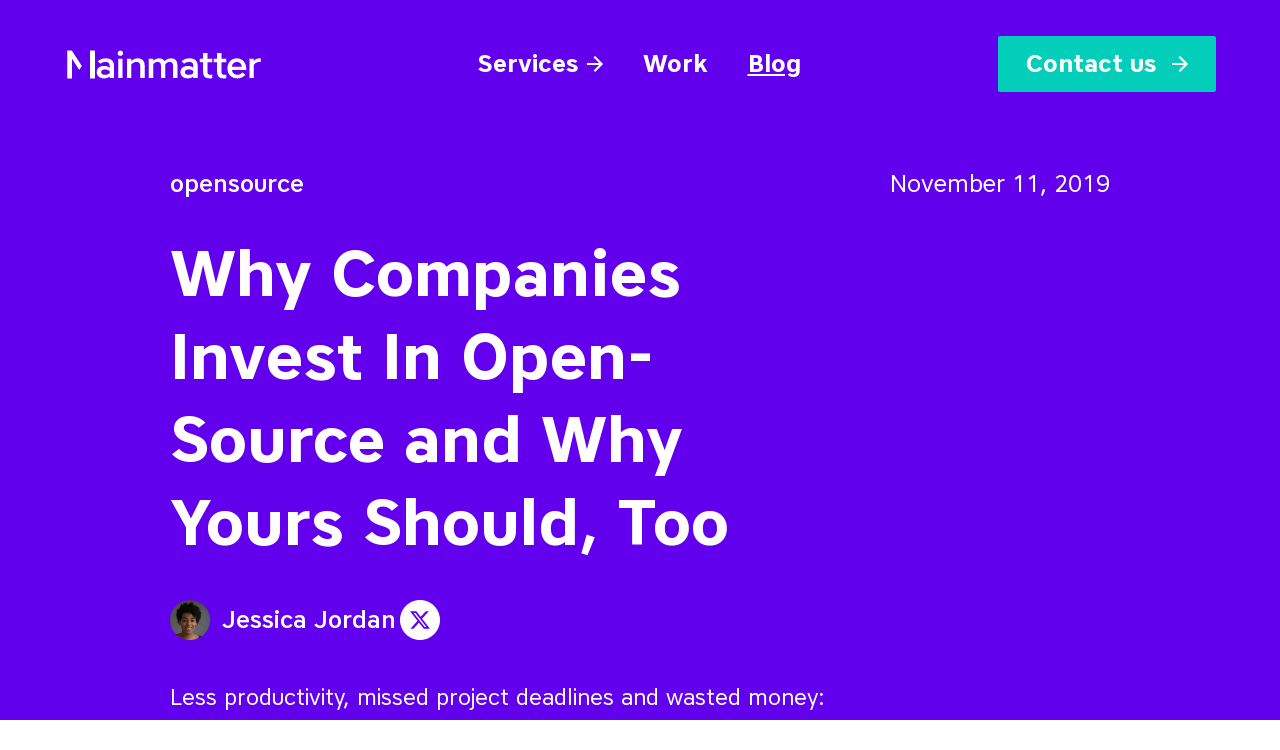

--- FILE ---
content_type: text/html; charset=UTF-8
request_url: https://mainmatter.com/blog/2019/11/11/why-companies-invest-in-oss/
body_size: 14297
content:
<!doctype html><html lang="en" prefix="og: http://ogp.me/ns#"><head><meta charset="UTF-8"><meta name="viewport" content="width=device-width,initial-scale=1,viewport-fit=cover"><title>Why Companies Invest In Open-Source and Why Yours Should, Too | Mainmatter</title><link rel="preload" href="/assets/fonts/core-sans/CoreSansA45Regular.woff2" as="font" type="font/woff2" crossorigin=""><link rel="preload" href="/assets/fonts/core-sans/CoreSansA55Medium.woff2" as="font" type="font/woff2" crossorigin=""><link rel="preload" href="/assets/fonts/core-sans/CoreSansA65Bold.woff2" as="font" type="font/woff2" crossorigin=""><link rel="preload" href="/assets/fonts/core-sans/CoreSansA45it.woff2" as="font" type="font/woff2" crossorigin=""><style>@font-face{font-family:"Core Sans A";src:url(/assets/fonts/core-sans/CoreSansA45Regular.woff2) format("woff2"),url(/assets/fonts/core-sans/CoreSansA45Regular.woff) format("woff");font-weight:400;font-style:normal;font-display:swap}@font-face{font-family:"Core Sans A";src:url(/assets/fonts/core-sans/CoreSansA55Medium.woff2) format("woff2"),url(/assets/fonts/core-sans/CoreSansA55Medium.woff) format("woff");font-weight:500;font-style:normal;font-display:swap}@font-face{font-family:"Core Sans A";src:url(/assets/fonts/core-sans/CoreSansA65Bold.woff2) format("woff2"),url(/assets/fonts/core-sans/CoreSansA65Bold.woff) format("woff");font-weight:700;font-style:normal;font-display:swap}@font-face{font-family:"Core Sans A";src:url(/assets/fonts/core-sans/CoreSansA45it.woff2) format("woff2"),url(/assets/fonts/core-sans/CoreSansA45it.woff) format("woff");font-weight:400;font-style:italic;font-display:swap}</style><link rel="stylesheet" href="/assets/css/app.css"><script src="/assets/js/app.js" defer=""></script><link rel="canonical" href="https://mainmatter.com/blog/2019/11/11/why-companies-invest-in-oss/"><meta property="og:site_name" content="Mainmatter"><meta property="og:title" content="Why Companies Invest In Open-Source and Why Yours Should, Too - Mainmatter"><meta property="og:type" content="website"><meta property="og:url" content=""><meta name="description" content="Jessica Jordan details how Mainmatter makes contributions to open-source software work as a regular practice and how companies can benefit from an investment into OSS."><meta name="twitter:description" content="Jessica Jordan details how Mainmatter makes contributions to open-source software work as a regular practice and how companies can benefit from an investment into OSS."><meta property="og:description" content="Jessica Jordan details how Mainmatter makes contributions to open-source software work as a regular practice and how companies can benefit from an investment into OSS."><meta name="fediverse:creator" content="@mainmatter@fosstodon.org"><meta name="twitter:card" content="summary_large_image"><meta name="twitter:title" content="Why Companies Invest In Open-Source and Why Yours Should, Too - Mainmatter"><meta name="twitter:site" content="@mainmatter"><meta property="og:image" content="https://mainmatter.com/assets/images/posts/2019-11-11-why-companies-invest-in-oss/og-image.jpg"><meta name="twitter:image" content="https://mainmatter.com/assets/images/posts/2019-11-11-why-companies-invest-in-oss/og-image.jpg"><meta property="og:image:alt" content=""><meta name="twitter:image:alt" content=""><link rel="icon" href="/favicon.ico" sizes="any"><link rel="icon" href="/favicon.svg" type="image/svg+xml"><link rel="apple-touch-icon" href="/apple-touch-icon.png"><link rel="manifest" href="/manifest.webmanifest"><script defer="" data-domain="mainmatter.com" src="https://plausible.io/js/script.tagged-events.outbound-links.js"></script><script>window.plausible =
        window.plausible ||
        function () {
          (window.plausible.q = window.plausible.q || []).push(arguments);
        };</script><link rel="feed alternate" type="application/rss+xml" href="/feed.xml" title="Mainmatter Blog RSS"><link rel="feed alternate" type="application/atom+xml" href="/feed.atom" title="Mainmatter Blog Atom"></head><body data-js-enabled="false"><a class="skip-link" href="#main">Skip to main content</a><nav class="nav nav--accent-aqua" id="nav"><div class="nav__wrapper container container--xl"><div class="nav__logo"><a class="nav__brand" href="/"><svg focusable="false" aria-hidden="true" width="200" height="29" viewBox="0 0 167 25" fill="none" xmlns="http://www.w3.org/2000/svg"><path fill-rule="evenodd" clip-rule="evenodd" d="M24.0593 24.5H19.775V0.5H24.0593V24.5ZM0 24.5V0.5H4.04224L12.6634 13.7848L10.441 17.1929L4.2843 7.69072V24.5H0ZM31.7476 13.6983C33.8068 13.6983 35.3506 14.3056 36.6376 15.2962V13.7305C36.6376 11.6533 35.737 10.2789 32.8414 10.2789C31.3294 10.2789 29.8498 10.7903 28.5952 11.8131L26.4076 9.63998C28.3378 8.00988 30.7504 7.17902 33.292 7.17902C38.7928 7.17902 40.4338 10.1192 40.4338 14.3694V24.1162H36.6376V22.7423C35.4472 23.8927 33.6778 24.5 31.7476 24.5C28.1122 24.5 25.4746 22.2631 25.4746 19.0989C25.4746 15.9352 28.1122 13.6983 31.7476 13.6983ZM29.335 19.0989C29.335 20.6652 30.6538 21.4323 32.713 21.4323C34.1602 21.4323 35.608 20.9525 36.6376 19.9619V18.2364C35.5762 17.2774 34.225 16.766 32.713 16.766C30.6538 16.766 29.335 17.5331 29.335 19.0989ZM47.8132 24.1162H44.017V7.56227H47.8132V24.1162ZM45.9153 0.5C47.2342 0.5 48.2637 1.49059 48.2637 2.80122C48.2637 4.11129 47.2342 5.10188 45.9153 5.10188C44.596 5.10188 43.5669 4.11129 43.5669 2.80122C43.5669 1.49059 44.596 0.5 45.9153 0.5ZM63.0361 13.9218C63.0361 11.589 62.0065 10.2468 59.8189 10.2468C57.9534 10.2468 56.2482 11.3333 55.3476 12.4842V24.1162H51.5514V7.56284H55.3476V9.48024C56.634 8.20179 58.5324 7.17902 60.945 7.17902C64.4515 7.17902 66.8323 9.35212 66.8323 13.3788V24.1162H63.0361V13.9218ZM78.0373 10.2468C76.5895 10.2468 75.1094 11.046 74.2087 12.1325V24.1162H70.4125V7.56284H74.2087V9.22455C75.56 8.00988 77.297 7.17902 79.292 7.17902C81.4472 7.17902 83.0234 8.04205 83.8598 9.63998C85.3076 8.29774 87.1094 7.17902 89.6828 7.17902C93.1574 7.17902 95.0876 9.32051 95.0876 13.2829V24.1162H91.2914V13.8902C91.2914 11.5574 90.5516 10.2468 88.4606 10.2468C87.0452 10.2468 85.4684 11.1098 84.6002 12.2923C84.6644 12.7715 84.6644 13.2507 84.6644 13.7621V24.1162H80.8682V13.8902C80.8682 11.5574 80.1926 10.2468 78.0373 10.2468ZM103.931 13.6983C105.99 13.6983 107.534 14.3056 108.821 15.2962V13.7305C108.821 11.6533 107.92 10.2789 105.024 10.2789C103.512 10.2789 102.033 10.7903 100.778 11.8131L98.5906 9.63998C100.521 8.00988 102.933 7.17902 105.475 7.17902C110.976 7.17902 112.617 10.1192 112.617 14.3694V24.1162H108.821V22.7423C107.63 23.8927 105.861 24.5 103.931 24.5C100.296 24.5 97.6576 22.2631 97.6576 19.0989C97.6576 15.9352 100.296 13.6983 103.931 13.6983ZM101.518 19.0989C101.518 20.6652 102.837 21.4323 104.896 21.4323C106.344 21.4323 107.791 20.9525 108.821 19.9619V18.2364C107.759 17.2774 106.408 16.766 104.896 16.766C102.837 16.766 101.518 17.5331 101.518 19.0989ZM124.989 24.404C124.378 24.4678 123.638 24.5 122.962 24.5C118.941 24.5 117.204 22.7423 117.204 18.5881V10.5668H114.277V7.56284H117.204V2.60931H121V7.56284H124.989V10.5668H121V18.7156C121 20.5692 121.611 21.4323 123.606 21.4323C124.088 21.4323 124.603 21.4323 124.989 21.4001V24.404ZM137.082 24.404C136.471 24.4678 135.731 24.5 135.055 24.5C131.034 24.5 129.297 22.7423 129.297 18.5881V10.5668H126.369V7.56284H129.297V2.60931H133.093V7.56284H137.082V10.5668H133.093V18.7156C133.093 20.5692 133.704 21.4323 135.699 21.4323C136.182 21.4323 136.696 21.4323 137.082 21.4001V24.404ZM146.312 7.17902C151.105 7.17902 154.386 10.7903 154.386 15.9352C154.386 16.2868 154.386 16.862 154.322 17.2136H142.033C142.387 19.7384 144.253 21.4323 146.826 21.4323C148.499 21.4323 149.883 20.6652 150.977 19.323L153.647 21.2082C152.07 23.3175 149.69 24.5 146.859 24.5C141.615 24.5 138.173 20.9209 138.173 15.8398C138.173 10.8225 141.422 7.17902 146.312 7.17902ZM150.558 14.3373C150.365 11.8131 148.596 10.2468 146.312 10.2468C143.931 10.2468 142.355 11.7809 142.001 14.3373H150.558ZM165.939 7.17902C166.293 7.17902 166.679 7.21119 167 7.2428V10.3749C166.679 10.3427 166.132 10.3111 165.649 10.3111C163.687 10.3111 161.885 11.3017 160.92 12.8037V24.1162H157.124V7.56284H160.92V9.57563C162.046 8.07366 163.719 7.17902 165.939 7.17902Z" fill="currentColor"></path></svg> <span class="screenreader">Mainmatter</span></a></div><ul class="nav__list" role="list"><li class="nav__item"><details class="nav-submenu" data-has-submenu=""><summary class="nav-submenu__toggle nav__link" data-menu-toggle=""><span class="nav__link-text">Services</span> <span class="nav__link-arrow"><svg class="icon-arrow" focusable="false" aria-hidden="true" width="12" height="12" viewBox="0 0 12 12" fill="none" xmlns="http://www.w3.org/2000/svg"><path fill-rule="evenodd" clip-rule="evenodd" d="M 12 6 10.9425 4.9425 6.75 9.1275 6.75 0 5.25 0 5.25 9.1275 1.065 4.935 0 6 6 12z" fill="currentColor"></path></svg></span></summary><div class="nav-submenu__menu" data-modal="" data-modal-desktop="" aria-label="Services submenu"><div class="nav-submenu__menu-inner"><button class="nav-submenu__menu-close no-js-hidden" data-menu-close=""><svg class="icon-close" width="28" height="28" viewBox="0 0 28 28" fill="none" xmlns="http://www.w3.org/2000/svg"><path d="M28 2.82L25.18 0L14 11.18L2.82 0L0 2.82L11.18 14L0 25.18L2.82 28L14 16.82L25.18 28L28 25.18L16.82 14L28 2.82Z" fill="currentColor"></path></svg> <span class="screenreader">Close Services submenu</span></button><div class="nav-submenu__list"><li class="nav-submenu__list-item mb-2"><a href="/services/team-reinforcement/" class="nav-submenu__link"><div class="nav-submenu__link-wrap"><svg class="icon-arrow" focusable="false" aria-hidden="true" width="12" height="12" viewBox="0 0 12 12" fill="none" xmlns="http://www.w3.org/2000/svg"><path fill-rule="evenodd" clip-rule="evenodd" d="M 12 6 10.9425 4.9425 6.75 9.1275 6.75 0 5.25 0 5.25 9.1275 1.065 4.935 0 6 6 12z" fill="currentColor"></path></svg><h2 class="h4 nav-submenu__link-text">Team reinforcement</h2></div><p class="nav-submenu__link-description">Accelerate delivery and overcome challenges</p></a></li><li class="nav-submenu__list-item mb-2"><a href="/services/launch-your-idea/" class="nav-submenu__link"><div class="nav-submenu__link-wrap"><svg class="icon-arrow" focusable="false" aria-hidden="true" width="12" height="12" viewBox="0 0 12 12" fill="none" xmlns="http://www.w3.org/2000/svg"><path fill-rule="evenodd" clip-rule="evenodd" d="M 12 6 10.9425 4.9425 6.75 9.1275 6.75 0 5.25 0 5.25 9.1275 1.065 4.935 0 6 6 12z" fill="currentColor"></path></svg><h2 class="h4 nav-submenu__link-text">Launch your idea</h2></div><p class="nav-submenu__link-description">From Concept to MVP</p></a></li><li class="nav-submenu__list-item mb-2"><a href="/services/tech-modernization/" class="nav-submenu__link"><div class="nav-submenu__link-wrap"><svg class="icon-arrow" focusable="false" aria-hidden="true" width="12" height="12" viewBox="0 0 12 12" fill="none" xmlns="http://www.w3.org/2000/svg"><path fill-rule="evenodd" clip-rule="evenodd" d="M 12 6 10.9425 4.9425 6.75 9.1275 6.75 0 5.25 0 5.25 9.1275 1.065 4.935 0 6 6 12z" fill="currentColor"></path></svg><h2 class="h4 nav-submenu__link-text">Modernize your tech stack</h2></div><p class="nav-submenu__link-description">Upgrades instead of rewrites</p></a></li><li class="nav-submenu__list-item mb-2"><a href="/services/strategic-advice/" class="nav-submenu__link"><div class="nav-submenu__link-wrap"><svg class="icon-arrow" focusable="false" aria-hidden="true" width="12" height="12" viewBox="0 0 12 12" fill="none" xmlns="http://www.w3.org/2000/svg"><path fill-rule="evenodd" clip-rule="evenodd" d="M 12 6 10.9425 4.9425 6.75 9.1275 6.75 0 5.25 0 5.25 9.1275 1.065 4.935 0 6 6 12z" fill="currentColor"></path></svg><h2 class="h4 nav-submenu__link-text">Get strategic advice</h2></div><p class="nav-submenu__link-description">Assessments, transformation and scaling</p></a></li><li class="nav-submenu__list-item"><a href="/services/workshops/" class="nav-submenu__link"><div class="nav-submenu__link-wrap"><svg class="icon-arrow" focusable="false" aria-hidden="true" width="12" height="12" viewBox="0 0 12 12" fill="none" xmlns="http://www.w3.org/2000/svg"><path fill-rule="evenodd" clip-rule="evenodd" d="M 12 6 10.9425 4.9425 6.75 9.1275 6.75 0 5.25 0 5.25 9.1275 1.065 4.935 0 6 6 12z" fill="currentColor"></path></svg><h2 class="h4 nav-submenu__link-text">Tailored Workshops</h2></div></a></li></div></div></div></details></li><li class="nav__item"><a class="nav__link nav__link-text" href="/work/">Work</a></li><li class="nav__item"><a class="nav__link nav__link-text nav__link-text--active" href="/blog/">Blog</a></li></ul><div class="nav__aside"><a class="btn-primary btn-primary--aqua nav__cta" href="/contact/"><span>Contact us</span> <svg class="icon-arrow" focusable="false" aria-hidden="true" width="12" height="12" viewBox="0 0 12 12" fill="none" xmlns="http://www.w3.org/2000/svg"><path fill-rule="evenodd" clip-rule="evenodd" d="M 12 6 10.9425 4.9425 6.75 9.1275 6.75 0 5.25 0 5.25 9.1275 1.065 4.935 0 6 6 12z" fill="currentColor"></path></svg></a><details class="nav__mobile-menu-wrapper" data-has-submenu=""><summary class="nav__menu-toggle" data-menu-toggle="" data-menu-mobile-close-toggle=""><svg class="icon-menu" focusable="false" aria-hidden="true" width="24" height="24" viewBox="0 0 24 18" fill="none" xmlns="http://www.w3.org/2000/svg"><rect width="24" height="2" fill="white"></rect><rect x="6" y="8" width="18" height="2" fill="white"></rect><rect y="16" width="24" height="2" fill="white"></rect></svg> <svg class="icon-close" width="28" height="28" viewBox="0 0 28 28" fill="none" xmlns="http://www.w3.org/2000/svg"><path d="M28 2.82L25.18 0L14 11.18L2.82 0L0 2.82L11.18 14L0 25.18L2.82 28L14 16.82L25.18 28L28 25.18L16.82 14L28 2.82Z" fill="currentColor"></path></svg> <span class="screenreader">Toggle Menu</span></summary><div class="nav__mobile-menu mobile-menu" data-modal="" data-modal-mobile=""><div class="mobile-menu__inner" data-modal-mobile-content=""><ul class="mobile-menu__list"><li class="mobile-menu__item"><span class="mobile-menu__link h4"><svg class="icon-arrow" focusable="false" aria-hidden="true" width="12" height="12" viewBox="0 0 12 12" fill="none" xmlns="http://www.w3.org/2000/svg"><path fill-rule="evenodd" clip-rule="evenodd" d="M 12 6 10.9425 4.9425 6.75 9.1275 6.75 0 5.25 0 5.25 9.1275 1.065 4.935 0 6 6 12z" fill="currentColor"></path></svg> Services</span><ul class="mobile-menu__list mobile-menu__list--submenu"><li class="mobile-menu__item"><a class="mobile-menu__link h4" href="/services/team-reinforcement/"><svg class="icon-arrow" focusable="false" aria-hidden="true" width="12" height="12" viewBox="0 0 12 12" fill="none" xmlns="http://www.w3.org/2000/svg"><path fill-rule="evenodd" clip-rule="evenodd" d="M 12 6 10.9425 4.9425 6.75 9.1275 6.75 0 5.25 0 5.25 9.1275 1.065 4.935 0 6 6 12z" fill="currentColor"></path></svg> Team reinforcement</a></li><li class="mobile-menu__item"><a class="mobile-menu__link h4" href="/services/launch-your-idea/"><svg class="icon-arrow" focusable="false" aria-hidden="true" width="12" height="12" viewBox="0 0 12 12" fill="none" xmlns="http://www.w3.org/2000/svg"><path fill-rule="evenodd" clip-rule="evenodd" d="M 12 6 10.9425 4.9425 6.75 9.1275 6.75 0 5.25 0 5.25 9.1275 1.065 4.935 0 6 6 12z" fill="currentColor"></path></svg> Launch your idea</a></li><li class="mobile-menu__item"><a class="mobile-menu__link h4" href="/services/tech-modernization/"><svg class="icon-arrow" focusable="false" aria-hidden="true" width="12" height="12" viewBox="0 0 12 12" fill="none" xmlns="http://www.w3.org/2000/svg"><path fill-rule="evenodd" clip-rule="evenodd" d="M 12 6 10.9425 4.9425 6.75 9.1275 6.75 0 5.25 0 5.25 9.1275 1.065 4.935 0 6 6 12z" fill="currentColor"></path></svg> Tech Modernization</a></li><li class="mobile-menu__item"><a class="mobile-menu__link h4" href="/services/strategic-advice/"><svg class="icon-arrow" focusable="false" aria-hidden="true" width="12" height="12" viewBox="0 0 12 12" fill="none" xmlns="http://www.w3.org/2000/svg"><path fill-rule="evenodd" clip-rule="evenodd" d="M 12 6 10.9425 4.9425 6.75 9.1275 6.75 0 5.25 0 5.25 9.1275 1.065 4.935 0 6 6 12z" fill="currentColor"></path></svg> Strategic Advice</a></li><li class="mobile-menu__item"><a class="mobile-menu__link h4" href="/services/workshops/"><svg class="icon-arrow" focusable="false" aria-hidden="true" width="12" height="12" viewBox="0 0 12 12" fill="none" xmlns="http://www.w3.org/2000/svg"><path fill-rule="evenodd" clip-rule="evenodd" d="M 12 6 10.9425 4.9425 6.75 9.1275 6.75 0 5.25 0 5.25 9.1275 1.065 4.935 0 6 6 12z" fill="currentColor"></path></svg> Workshops</a></li></ul></li><li class="mobile-menu__item"><a class="mobile-menu__link h4" href="/work/"><svg class="icon-arrow" focusable="false" aria-hidden="true" width="12" height="12" viewBox="0 0 12 12" fill="none" xmlns="http://www.w3.org/2000/svg"><path fill-rule="evenodd" clip-rule="evenodd" d="M 12 6 10.9425 4.9425 6.75 9.1275 6.75 0 5.25 0 5.25 9.1275 1.065 4.935 0 6 6 12z" fill="currentColor"></path></svg> Work</a></li><li class="mobile-menu__item"><a class="mobile-menu__link h4" href="/blog/"><svg class="icon-arrow" focusable="false" aria-hidden="true" width="12" height="12" viewBox="0 0 12 12" fill="none" xmlns="http://www.w3.org/2000/svg"><path fill-rule="evenodd" clip-rule="evenodd" d="M 12 6 10.9425 4.9425 6.75 9.1275 6.75 0 5.25 0 5.25 9.1275 1.065 4.935 0 6 6 12z" fill="currentColor"></path></svg> Blog</a></li><li class="mobile-menu__item"><a class="btn-primary btn-primary--aqua mobile-menu__contact" href="/contact"><span>Contact</span> <svg class="icon-arrow" focusable="false" aria-hidden="true" width="12" height="12" viewBox="0 0 12 12" fill="none" xmlns="http://www.w3.org/2000/svg"><path fill-rule="evenodd" clip-rule="evenodd" d="M 12 6 10.9425 4.9425 6.75 9.1275 6.75 0 5.25 0 5.25 9.1275 1.065 4.935 0 6 6 12z" fill="currentColor"></path></svg></a></li></ul></div></div></details></div></div></nav><main id="main"><article><div class="post__header" data-background-color="purple"><div class="container container--lg"><div class="post__meta"><div class="post__tags"><ul class="tags"><li class="tags__tag-item"><a class="tags__tag tags__tag--link" href="/blog/tag/opensource">opensource</a></li></ul></div><div class="post__date text--xs">November 11, 2019</div></div><h1 class="post__title">Why Companies Invest In Open-Source and Why Yours Should, Too</h1><div class="post__author author text--xs"><div class="author__image-wrapper"><picture><source type="image/webp" srcset="/assets/images/authors/jjordan_dev@80.webp 80w" sizes="2.5rem"><img class="author__image" alt="" loading="eager" src="/assets/images/authors/jjordan_dev@80.jpeg" width="80" height="80"></picture></div><div class="author__text-wrapper"><div class="author__name-wrapper"><a href="/blog/author/jjordan_dev" class="author__name post__author-name">Jessica Jordan</a><ul class="author-socials post__author-socials"><a href="/blog/author/jjordan_dev" class="author__name post__author-name"></a><li><a href="/blog/author/jjordan_dev" class="author__name post__author-name"></a><a class="author-socials__icon" href="https://twitter.com/jjordan_dev/" target="_blank" rel="nofollow noopener" aria-describedby="external-new-window-message"> <svg focusable="false" aria-hidden="false" width="40" height="40" viewBox="0 0 40 40" fill="none" xmlns="http://www.w3.org/2000/svg"><path fill-rule="evenodd" clip-rule="evenodd" d="M20 0C31.0457 0 40 8.95431 40 20C40 31.0457 31.0457 40 20 40C8.95431 40 0 31.0457 0 20C0 8.95431 8.95431 0 20 0ZM10 11.25L17.5615 20.8203L10.3945 28.75H13.4639L18.9951 22.6309L23.8291 28.75H30L22.1172 18.6631L28.8174 11.25H25.75L20.6973 16.8418L16.3291 11.25H10ZM15.4033 12.9336L26.375 26.9736H24.6748L13.5811 12.9336H15.4033Z" fill="currentColor"></path></svg> <span class="screenreader">@jjordan_dev on Twitter</span></a></li></ul></div></div></div><div class="post__tagline"><p>Less productivity, missed project deadlines and wasted money: that’s what you get for letting your developers work on open-source projects. Or do you really?</p><p>This blog post highlights on which levels contribution to open-source provides value to businesses and demonstrates why paying your team to spend time on OSS might be the best business decision you will make this year.</p></div></div></div><div class="post"><div class="post__content rte container container--lg"><h2 id="what-is-open-source" class="post__heading--anchor"><a href="#what-is-open-source" aria-describedby="what-is-open-source" class="post__heading-anchor"><span aria-hidden="true">#</span><span class="screenreader">anchor</span></a>What Is Open-Source?</h2><p>Open-source describes a decentralised approach in which knowledge and material products are developed. Even though the open-source development model can be applied to many different types of products, I will only focus on the open-source development of <strong>software</strong> (OSS) in this post.</p><p>The outcomes of open-source development are usually any or a combination of the following [<a href="http://faculty.salisbury.edu/~xswang/Research/Papers/SERelated/OpenSource/p32-o_reilly.pdf" target="_blank" rel="nofollow noopener" aria-describedby="external-new-window-message">1</a>]:</p><ul><li>free software</li><li>publicly available source code of said software</li><li>related documentation which is publicly available and free</li><li>possibility to share and redistribute software and/or documentation in modified or non-modified manner as defined by the License</li></ul><p>Open-source software has become an important corner stone of almost any business that operates today. According to a previous survey less than 3% of respondents mentioned that their business doesn't rely on OSS in any way and indicating that the vast majority of companies use OSS: either for product development or for running business infrastructure [<a href="https://www.slideshare.net/blackducksoftware/2015-future-of-open-source-survey-results/9-SECTION2CORPORATEUSE2XSINCE_2010USE_OF_OPEN_SOURCE" target="_blank" rel="nofollow noopener" aria-describedby="external-new-window-message">2</a>]. It was estimated that in 2016 alone, about 95% of commercial software products world wide were including OSS components [<a href="https://core.ac.uk/reader/41824124" target="_blank" rel="nofollow noopener" aria-describedby="external-new-window-message">3</a>].</p><p>The reasons for the popularity of OSS are manifold: OSS allows businesses to deliver more stable and more secure digital products in a shorter timespan. Additionally, overall cost for the development of these products is reduced, since part of the product development and maintenance is shared with a group of peers external to the business [<a href="https://core.ac.uk/reader/41824081" target="_blank" rel="nofollow noopener" aria-describedby="external-new-window-message">4</a>].</p><p>The mere usage of OSS is already established as a commonly accepted practice for businesses. The sole use of OSS is also known as <strong>OSS acquisition</strong> [<a href="https://core.ac.uk/reader/41824081" target="_blank" rel="nofollow noopener" aria-describedby="external-new-window-message">4</a>].</p><p>The popularity of OSS acquisition is explained by its significant returns. But how does the acceptance of OSS acquisition relate to <strong>OSS integration</strong> - a business's practice to contribute back to the open-source projects they're using? Are there any benefits of investing money and developer time into engaging with open-source communities and co-create OSS with said communities? And if so, do these benefits outweigh the costs of cutting back on time spent directly on product and business development?</p><h2 id="investment-in-oss-is-an-investment-in-team-development" class="post__heading--anchor"><a href="#investment-in-oss-is-an-investment-in-team-development" aria-describedby="investment-in-oss-is-an-investment-in-team-development" class="post__heading-anchor"><span aria-hidden="true">#</span><span class="screenreader">anchor</span></a>Investment in OSS Is an Investment in Team Development</h2><p>Developers may spend time contributing to OSS by participating in a wide range of different tasks, including active development of open-source tools and software, writing documentation for OSS, managing projects, participating in community management and more.</p><p>Many of these tasks provide multi-level learning opportunities for employees in regards of their <strong>technical skills</strong>. Apart from offering a wide selection of tasks that meet contributors' needs and interests which help to expand an employee's skill set [<a href="https://citeseerx.ist.psu.edu/viewdoc/download?doi=10.1.1.462.2007&amp;rep=rep1&amp;type=pdf" target="_blank" rel="nofollow noopener" aria-describedby="external-new-window-message">5</a>], OSS also provides the chance for mentorship. Developers who contribute to open-source can therefore deepen already existing technical skills and acquire entirely new ones. By picking up work tasks that meet their current experience level freely without the constraints that are oftentimes imposed in their day-to-day work, developers find a unique opportunity to expand their technical qualifications.</p><p>As active members of open-source communities, developers may hone their <strong>organisational skill set</strong> by managing open-source projects, collaborating with globally distributed teams both online and offline and leading initiatives in an environment with a usually simple, clear-cut organisational structure [<a href="https://digital-library.theiet.org/content/conferences/10.1049/ic_20040267" target="_blank" rel="nofollow noopener" aria-describedby="external-new-window-message">6</a>].</p><p>Finally, when following an intrinsic motivation to contribute to OSS, engineering teams can benefit from open-source work in regards to well-being. Apart from an investment into their own professional capital by widening their skill set, participation in open-source communities oftentimes has altruistic motives - the ambition to give back to the community from which developers already have benefitted. A sense of belonging to a particular open-source community and wanting to be an active part of it as well as the recognition by community peers are driving factors for OSS contributions to developers [<a href="https://aisel.aisnet.org/cgi/viewcontent.cgi?article=1559&amp;context=jais" target="_blank" rel="nofollow noopener" aria-describedby="external-new-window-message">7</a>].</p><p>The value that engineers themselves see in their contributions to open-source, has also been a central topic in a series of interviews of regular contributors to EmberJS - a JavaScript framework for building client-side single page applications. In the conversation with community members, some stated that the impact of their work on a wider ecosystem of framework users was perceived as motivating [<a href="https://discuss.emberjs.com/t/i-contribute-to-ember-with-bekzod-khaitbaev/16085" target="_blank" rel="nofollow noopener" aria-describedby="external-new-window-message">8</a>]. Others mentioned professional growth in terms of team organisation and leadership as a primary goal for their OSS work [<a href="https://discuss.emberjs.com/t/i-contribute-to-ember-with-jen-weber/16110" target="_blank" rel="nofollow noopener" aria-describedby="external-new-window-message">9</a>].</p><p>Being able to follow their intrinsic motivation, exercising autonomy and competence as part of contributing to OSS is key to increased work satisfaction for many developers [<a href="https://aisel.aisnet.org/cgi/viewcontent.cgi?article=1559&amp;context=jais" target="_blank" rel="nofollow noopener" aria-describedby="external-new-window-message">7</a>].</p><h2 id="investment-in-oss-will-boost-your-talent-strategy" class="post__heading--anchor"><a href="#investment-in-oss-will-boost-your-talent-strategy" aria-describedby="investment-in-oss-will-boost-your-talent-strategy" class="post__heading-anchor"><span aria-hidden="true">#</span><span class="screenreader">anchor</span></a>Investment in OSS Will Boost Your Talent Strategy</h2><p>A process for providing compensated work time for their engineers to work on OSS, benefits a company's talent strategy: Increased work satisfaction aids <strong>talent retainment</strong>. By being an active part of OSS communities, either by paying developers to contribute to open-source projects or sponsoring events or project initiatives, companies directly invest in their employer branding and expose their brand to large developer communities in a targeted manner. This helps immensely with identifying experienced talent whose skill set matches well with the requirements of a business's engineering projects [<a href="https://opensource.org/node/1006" target="_blank" rel="nofollow noopener" aria-describedby="external-new-window-message">10</a>]. Developers who are interested in working at companies that encourage and facilitate learning and professional growth via OSS work are in turn motivated to join respective companies [<a href="https://www.infoq.com/news/2019/03/open-source-benefits/" target="_blank" rel="nofollow noopener" aria-describedby="external-new-window-message">11</a>], indicating a compound effect of open-source focussed employer branding.</p><h2 id="how-the-benefits-of-oss-integration-outweigh-the-costs" class="post__heading--anchor"><a href="#how-the-benefits-of-oss-integration-outweigh-the-costs" aria-describedby="how-the-benefits-of-oss-integration-outweigh-the-costs" class="post__heading-anchor"><span aria-hidden="true">#</span><span class="screenreader">anchor</span></a>How the Benefits of OSS Integration Outweigh the Costs</h2><p>Many companies hesitate to contribute in the context of OSS projects. Business owners need to compare the cost of several <strong>downsides of OSS integration</strong> against the potential benefits. Some of the disadvantages of OSS contribution include the risk of <strong>loosing intellectual property</strong> when open-sourcing internal software, the <strong>cost for maintaining</strong> one's own and external OSS projects and the risk to <strong>reveal knowledge</strong> about critical business processes to competitors.</p><p>Previous case studies were able to confirm that the benefits of OSS integration often outweigh its cost and that returns are especially significant if the projects are of interest to other businesses. [<a href="https://www.researchgate.net/profile/Joachim_Henkel/publication/251228522_Open_Source_Software_from_Commercial_Firms_-_Tools_Complements_and_Collective_Invention/links/54c3bb140cf219bbe4ec1cf5/Open-Source-Software-from-Commercial-Firms-Tools-Complements-and-Collective-Invention.pdf" target="_blank" rel="nofollow noopener" aria-describedby="external-new-window-message">12</a>]. Businesses can employ profitable strategies by paying the <strong>cost of OSS contribution</strong> and benefitting from its returns on many levels.</p><h2 id="investment-in-oss-in-practice" class="post__heading--anchor"><a href="#investment-in-oss-in-practice" aria-describedby="investment-in-oss-in-practice" class="post__heading-anchor"><span aria-hidden="true">#</span><span class="screenreader">anchor</span></a>Investment in OSS in Practice</h2><p>Even if the benefits of OSS for training your team and improving your talent strategy seem promising, you may still wonder <strong>how</strong> you can implement a successful process for your business to contribute back to open-source. Adapting the process to short-term or long-term business needs is crucial to make the investment into OSS work alongside ongoing product development or infrastructure work.</p><p>As a consulting company, Mainmatter also operates under time and project constraints. Still, open-source is at the heart of our company's work and besides contributing to EmberJS via our core team engagements, we maintain over a dozen of tools and libraries written in JavaScript and other programming languages and which are well-adopted in the open-source community [<a href="/ember-consulting/">13</a>]. Being aware that providing value for OSS is important, but takes time, we dedicate regular time for engineers and designers to work on open-source projects using the <strong>20% time method</strong>.</p><h3 id="how-does-the-20percent-time-method-work" class="post__heading--anchor"><a href="#how-does-the-20percent-time-method-work" aria-describedby="how-does-the-20percent-time-method-work" class="post__heading-anchor"><span aria-hidden="true">#</span><span class="screenreader">anchor</span></a>How Does the 20% Time Method Work?</h3><p>The 20% time method allocates a fifth of an engineer's compensated working time for open-source projects and related activities, including development, community management or writing blog posts. At Mainmatter, we ensure that each IT and design professional has access to 20% time and makes use of it on a weekly basis: this boils down to 4 days of client work and 1 day of 20% time in a regular work week. Projects that our consultants work on generate tangible outcomes which are shared with the team or the wider open-source community regularly. Some of these tangible outcomes among many others at our company include:</p><ul><li>releases of company owned open-source projects, e.g. Ember addons</li><li>code contributions to open-source projects owned by other organizations, e.g. the EmberJS library or The Ember Times community newsletter</li><li>blog posts about best practices in software, design, marketing and other company expertises</li><li>organizing OSS community events, e.g. our Ember beginner's workshop for those underrepresented in tech or conferences such as Emberfest</li><li>presenting at international conferences such as EmberConf or ReactiveConf</li></ul><p>Using the 20% time method allows us as a company to provide time for <strong>learning and training</strong> to each team member <strong>equally</strong> and in good <strong>balance</strong> with the main tasks of our business. Allowing developers to choose the initiatives they want to work on freely is an important characteristic of our approach as well; this provides the greatest potential for professional growth that suits a team member's existing expertise and <strong>inherent interests</strong>. As a side effect, our hiring process benefits from these efforts both in terms of <strong>talent acquisition</strong> and <strong>talent retention</strong>. Finally, many of the outcomes of our team's 20% time contributes to awareness of the company's brand; which in turn is crucial for any B2B business's <strong>client acquisition</strong> process.</p><h2 id="if-your-business-contributes-to-oss-you-are-in-good-company" class="post__heading--anchor"><a href="#if-your-business-contributes-to-oss-you-are-in-good-company" aria-describedby="if-your-business-contributes-to-oss-you-are-in-good-company" class="post__heading-anchor"><span aria-hidden="true">#</span><span class="screenreader">anchor</span></a>If Your Business Contributes to OSS, You Are in Good Company</h2><p>Many businesses already found a way to provide time for their engineering and product teams using either the 20% time method or differing approaches. According to the results of a recent survey about open-source adaptation in companies, 67% of respondents stated that they were contributing back to OSS [<a href="https://www.slideshare.net/blackducksoftware/2016-future-of-open-source-survey-results" target="_blank" rel="nofollow noopener" aria-describedby="external-new-window-message">14</a>].</p><p>OSS development and engagement is hence already a well-adopted approach by businesses today and might even become increasingly popular in the future.</p><h2 id="so-should-you-pay-your-team-to-work-on-oss" class="post__heading--anchor"><a href="#so-should-you-pay-your-team-to-work-on-oss" aria-describedby="so-should-you-pay-your-team-to-work-on-oss" class="post__heading-anchor"><span aria-hidden="true">#</span><span class="screenreader">anchor</span></a>So Should You Pay Your Team to Work on OSS?</h2><p>In this post we took a look at the impact of dedicating time on contributing to open-source. If you want to benefit from the education and training opportunities that OSS offers or if you are in need to improve your business's talent strategy, it becomes clear that implementing a process that allows your engineers to work on OSS will set your business up for success.</p><p>If you have any questions on how to get started with contributing to open-source at your company, <a href="/contact/">send us a message</a>. You can also book <a href="/services/workshops/">a workshop for your engineering team</a> to jump start the process of contributing.</p><h2 id="sources" class="post__heading--anchor"><a href="#sources" aria-describedby="sources" class="post__heading-anchor"><span aria-hidden="true">#</span><span class="screenreader">anchor</span></a>Sources</h2><ul><li><a href="http://faculty.salisbury.edu/~xswang/Research/Papers/SERelated/OpenSource/p32-o_reilly.pdf" target="_blank" rel="nofollow noopener" aria-describedby="external-new-window-message">1: "Lessons from open-source software development". Tim O'Reilly. 1999.</a></li><li><a href="https://www.slideshare.net/blackducksoftware/2015-future-of-open-source-survey-results/9-SECTION2CORPORATEUSE2XSINCE_2010USE_OF_OPEN_SOURCE" target="_blank" rel="nofollow noopener" aria-describedby="external-new-window-message">2: "2015 - Future of Open Source Survey Results". Black Duck by Synopsys. 2015</a></li><li><a href="https://core.ac.uk/reader/41824124" target="_blank" rel="nofollow noopener" aria-describedby="external-new-window-message">3: "Aligning Business Goals and Risks in OSS Adoption". Dolors Costal et al. 2015.</a></li><li><a href="https://core.ac.uk/reader/41824081" target="_blank" rel="nofollow noopener" aria-describedby="external-new-window-message">4: "Towards an OSS Adoption Business Impact Assessment". Lucía Méndez Tapia et al. 2015.</a></li><li><a href="https://citeseerx.ist.psu.edu/viewdoc/download?doi=10.1.1.462.2007&amp;rep=rep1&amp;type=pdf" target="_blank" rel="nofollow noopener" aria-describedby="external-new-window-message">5: "Working for Free? Motivations for Participating in Open-Source Projects". Alexander Hars and Shaosong Ou. 2007.</a></li><li><a href="https://digital-library.theiet.org/content/conferences/10.1049/ic_20040267" target="_blank" rel="nofollow noopener" aria-describedby="external-new-window-message">6: "Inside an open source software community: empirical analysis on individual and group level". W8S Workshop "Collaboration, Conflict and Control: The 4th Workshop on Open Source Software Engineering", 2004.</a></li><li><a href="https://aisel.aisnet.org/cgi/viewcontent.cgi?article=1559&amp;context=jais" target="_blank" rel="nofollow noopener" aria-describedby="external-new-window-message">7: "The Effects of Extrinsic Motivations and Satisfaction in Open Source Software Development". Weiling Ke and Ping Zhang. 2010</a></li><li><a href="https://discuss.emberjs.com/t/i-contribute-to-ember-with-bekzod-khaitbaev/16085" target="_blank" rel="nofollow noopener" aria-describedby="external-new-window-message">8: "I contribute to Ember" interview with Bekzod Khaitbaev. The Ember Times. 2019.</a></li><li><a href="https://discuss.emberjs.com/t/i-contribute-to-ember-with-jen-weber/16110" target="_blank" rel="nofollow noopener" aria-describedby="external-new-window-message">9: "I contribute to Ember" interview with Jen Weber. The Ember Times. 2019.</a></li><li><a href="https://opensource.org/node/1006" target="_blank" rel="nofollow noopener" aria-describedby="external-new-window-message">10: "Open Source in 2019". Open Source Initiative. 2019</a></li><li><a href="https://www.infoq.com/news/2019/03/open-source-benefits/" target="_blank" rel="nofollow noopener" aria-describedby="external-new-window-message">11: "Open Source Benefits to Innovation and Organizational Agility". Shaaron A Alvares. 2019.</a></li><li><ul><li><a href="https://www.researchgate.net/profile/Joachim_Henkel/publication/251228522_Open_Source_Software_from_Commercial_Firms_-_Tools_Complements_and_Collective_Invention/links/54c3bb140cf219bbe4ec1cf5/Open-Source-Software-from-Commercial-Firms-Tools-Complements-and-Collective-Invention.pdf" target="_blank" rel="nofollow noopener" aria-describedby="external-new-window-message">12: "Open Source Software from Commercial Firms – Tools, Complements, and Collective Invention ". Joachim Henkel. 2003</a></li></ul></li><li><a href="/ember-consulting/">13: "Europe's leading Ember experts". Mainmatter. 2019.</a></li><li><a href="https://www.slideshare.net/blackducksoftware/2016-future-of-open-source-survey-results" target="_blank" rel="nofollow noopener" aria-describedby="external-new-window-message">14: "2016 - Future of Open Source Survey Results". Black Duck by Synopsys. 2016</a></li></ul><p>This post is based on the talk <a href="https://speakerdeck.com/jessicajordanjs/thats-what-youre-gonna-get-for-letting-your-developers-work-on-open-source" target="_blank" rel="nofollow noopener" aria-describedby="external-new-window-message">"That's what you get for letting your developers work on open-source"</a> at <a href="https://hive.honeypot.io/hiveconf-2019/" target="_blank" rel="nofollow noopener" aria-describedby="external-new-window-message">HiveConf 2019</a>.</p></div><nav aria-label="Post Pagination" class="prev-next pagination container container--lg"><div class="previous-wrapper"><a href="/blog/2019/12/20/clarity-in-templates/" class="btn-secondary h4 pagination-item previous"><svg class="icon-arrow" focusable="false" aria-hidden="true" width="12" height="12" viewBox="0 0 12 12" fill="none" xmlns="http://www.w3.org/2000/svg"><path fill-rule="evenodd" clip-rule="evenodd" d="M 12 6 10.9425 4.9425 6.75 9.1275 6.75 0 5.25 0 5.25 9.1275 1.065 4.935 0 6 6 12z" fill="currentColor"></path></svg> <span class="btn-secondary__text">Previous post</span></a><p class="prev-next__title">Bringing clarity to templates through Ember Octane</p></div><div class="next-wrapper"><a href="/blog/2019/07/15/sentry-and-ember/" class="btn-secondary h4 pagination-item btn-secondary--reversed"><span class="btn-secondary__text">Next post</span> <svg class="icon-arrow" focusable="false" aria-hidden="true" width="12" height="12" viewBox="0 0 12 12" fill="none" xmlns="http://www.w3.org/2000/svg"><path fill-rule="evenodd" clip-rule="evenodd" d="M 12 6 10.9425 4.9425 6.75 9.1275 6.75 0 5.25 0 5.25 9.1275 1.065 4.935 0 6 6 12z" fill="currentColor"></path></svg></a><p class="prev-next__title">Sentry error reporting for Ember.js</p></div></nav></div></article><section class="cta-banner cta-banner--aqua" id="newsletter" data-background-color="aqua"><div class="cta-banner__wrapper container container--xl"><div class="cta-banner__main"><h2 class="cta-banner__title">Stay up to date!</h2><div class="cta-banner__text">Subscribe to our newsletter and stay up to date about the latest events, workshops, and other news around our work.</div><form id="newsletter-signup" action="//mainmatter.us13.list-manage.com/subscribe?u=50bd3378ab1da4988aa174d0b&amp;id=be6246b386" method="post" target="_blank"><div class="contact-form__field cta__input mb-2 mt-2"><input class="contact-form__input" id="email" type="email" name="EMAIL" placeholder="Your e-mail" required=""> <label class="contact-form__label h4" for="email">Your e-mail <span class="screenreader">(Required)</span></label> <span class="contact-form__label-required" aria-hidden="true">Required</span></div><button class="btn-primary btn-primary--white" type="submit"><span>Subscribe</span> <svg class="icon-arrow" focusable="false" aria-hidden="true" width="12" height="12" viewBox="0 0 12 12" fill="none" xmlns="http://www.w3.org/2000/svg"><path fill-rule="evenodd" clip-rule="evenodd" d="M 12 6 10.9425 4.9425 6.75 9.1275 6.75 0 5.25 0 5.25 9.1275 1.065 4.935 0 6 6 12z" fill="currentColor"></path></svg></button></form></div></div></section><section class="cta-banner cta-banner--purple" id="" data-background-color="purple"><div class="cta-banner__wrapper container container--xl"><div class="cta-banner__main"><h2 class="cta-banner__title">Team up with us to go further!</h2><div class="cta-banner__text">Our experts are ready to guide you through your next big move. Let us know how we can help.</div><a class="btn-primary btn-primary--white mt-2" href="/contact"><span>Get in touch</span> <svg class="icon-arrow" focusable="false" aria-hidden="true" width="12" height="12" viewBox="0 0 12 12" fill="none" xmlns="http://www.w3.org/2000/svg"><path fill-rule="evenodd" clip-rule="evenodd" d="M 12 6 10.9425 4.9425 6.75 9.1275 6.75 0 5.25 0 5.25 9.1275 1.065 4.935 0 6 6 12z" fill="currentColor"></path></svg></a></div></div></section></main><footer class="footer"><div class="footer__container container container--xl"><div class="footer__logo"><a class="footer__brand" href="/"><svg focusable="false" aria-hidden="true" width="200" height="29" viewBox="0 0 167 25" fill="none" xmlns="http://www.w3.org/2000/svg"><path fill-rule="evenodd" clip-rule="evenodd" d="M24.0593 24.5H19.775V0.5H24.0593V24.5ZM0 24.5V0.5H4.04224L12.6634 13.7848L10.441 17.1929L4.2843 7.69072V24.5H0ZM31.7476 13.6983C33.8068 13.6983 35.3506 14.3056 36.6376 15.2962V13.7305C36.6376 11.6533 35.737 10.2789 32.8414 10.2789C31.3294 10.2789 29.8498 10.7903 28.5952 11.8131L26.4076 9.63998C28.3378 8.00988 30.7504 7.17902 33.292 7.17902C38.7928 7.17902 40.4338 10.1192 40.4338 14.3694V24.1162H36.6376V22.7423C35.4472 23.8927 33.6778 24.5 31.7476 24.5C28.1122 24.5 25.4746 22.2631 25.4746 19.0989C25.4746 15.9352 28.1122 13.6983 31.7476 13.6983ZM29.335 19.0989C29.335 20.6652 30.6538 21.4323 32.713 21.4323C34.1602 21.4323 35.608 20.9525 36.6376 19.9619V18.2364C35.5762 17.2774 34.225 16.766 32.713 16.766C30.6538 16.766 29.335 17.5331 29.335 19.0989ZM47.8132 24.1162H44.017V7.56227H47.8132V24.1162ZM45.9153 0.5C47.2342 0.5 48.2637 1.49059 48.2637 2.80122C48.2637 4.11129 47.2342 5.10188 45.9153 5.10188C44.596 5.10188 43.5669 4.11129 43.5669 2.80122C43.5669 1.49059 44.596 0.5 45.9153 0.5ZM63.0361 13.9218C63.0361 11.589 62.0065 10.2468 59.8189 10.2468C57.9534 10.2468 56.2482 11.3333 55.3476 12.4842V24.1162H51.5514V7.56284H55.3476V9.48024C56.634 8.20179 58.5324 7.17902 60.945 7.17902C64.4515 7.17902 66.8323 9.35212 66.8323 13.3788V24.1162H63.0361V13.9218ZM78.0373 10.2468C76.5895 10.2468 75.1094 11.046 74.2087 12.1325V24.1162H70.4125V7.56284H74.2087V9.22455C75.56 8.00988 77.297 7.17902 79.292 7.17902C81.4472 7.17902 83.0234 8.04205 83.8598 9.63998C85.3076 8.29774 87.1094 7.17902 89.6828 7.17902C93.1574 7.17902 95.0876 9.32051 95.0876 13.2829V24.1162H91.2914V13.8902C91.2914 11.5574 90.5516 10.2468 88.4606 10.2468C87.0452 10.2468 85.4684 11.1098 84.6002 12.2923C84.6644 12.7715 84.6644 13.2507 84.6644 13.7621V24.1162H80.8682V13.8902C80.8682 11.5574 80.1926 10.2468 78.0373 10.2468ZM103.931 13.6983C105.99 13.6983 107.534 14.3056 108.821 15.2962V13.7305C108.821 11.6533 107.92 10.2789 105.024 10.2789C103.512 10.2789 102.033 10.7903 100.778 11.8131L98.5906 9.63998C100.521 8.00988 102.933 7.17902 105.475 7.17902C110.976 7.17902 112.617 10.1192 112.617 14.3694V24.1162H108.821V22.7423C107.63 23.8927 105.861 24.5 103.931 24.5C100.296 24.5 97.6576 22.2631 97.6576 19.0989C97.6576 15.9352 100.296 13.6983 103.931 13.6983ZM101.518 19.0989C101.518 20.6652 102.837 21.4323 104.896 21.4323C106.344 21.4323 107.791 20.9525 108.821 19.9619V18.2364C107.759 17.2774 106.408 16.766 104.896 16.766C102.837 16.766 101.518 17.5331 101.518 19.0989ZM124.989 24.404C124.378 24.4678 123.638 24.5 122.962 24.5C118.941 24.5 117.204 22.7423 117.204 18.5881V10.5668H114.277V7.56284H117.204V2.60931H121V7.56284H124.989V10.5668H121V18.7156C121 20.5692 121.611 21.4323 123.606 21.4323C124.088 21.4323 124.603 21.4323 124.989 21.4001V24.404ZM137.082 24.404C136.471 24.4678 135.731 24.5 135.055 24.5C131.034 24.5 129.297 22.7423 129.297 18.5881V10.5668H126.369V7.56284H129.297V2.60931H133.093V7.56284H137.082V10.5668H133.093V18.7156C133.093 20.5692 133.704 21.4323 135.699 21.4323C136.182 21.4323 136.696 21.4323 137.082 21.4001V24.404ZM146.312 7.17902C151.105 7.17902 154.386 10.7903 154.386 15.9352C154.386 16.2868 154.386 16.862 154.322 17.2136H142.033C142.387 19.7384 144.253 21.4323 146.826 21.4323C148.499 21.4323 149.883 20.6652 150.977 19.323L153.647 21.2082C152.07 23.3175 149.69 24.5 146.859 24.5C141.615 24.5 138.173 20.9209 138.173 15.8398C138.173 10.8225 141.422 7.17902 146.312 7.17902ZM150.558 14.3373C150.365 11.8131 148.596 10.2468 146.312 10.2468C143.931 10.2468 142.355 11.7809 142.001 14.3373H150.558ZM165.939 7.17902C166.293 7.17902 166.679 7.21119 167 7.2428V10.3749C166.679 10.3427 166.132 10.3111 165.649 10.3111C163.687 10.3111 161.885 11.3017 160.92 12.8037V24.1162H157.124V7.56284H160.92V9.57563C162.046 8.07366 163.719 7.17902 165.939 7.17902Z" fill="currentColor"></path></svg> <span class="screenreader">Mainmatter</span></a></div><nav class="footer__nav" aria-label="Footer"><div class="footer__menu footer-menu"><h2 class="footer-menu__heading">Services</h2><ul class="footer-menu__list"><li class="footer-menu__item"><a class="footer-menu__link" href="/services/team-reinforcement/">Team reinforcement</a></li><li class="footer-menu__item"><a class="footer-menu__link" href="/services/launch-your-idea/">Launch your idea</a></li><li class="footer-menu__item"><a class="footer-menu__link" href="/services/tech-modernization/">Tech modernization</a></li><li class="footer-menu__item"><a class="footer-menu__link" href="/services/strategic-advice/">Strategic advice</a></li><li class="footer-menu__item"><a class="footer-menu__link" href="/services/workshops/">Workshops</a></li></ul></div><div class="footer__menu footer-menu"><h2 class="footer-menu__heading">Work</h2><ul class="footer-menu__list"><li class="footer-menu__item"><a class="footer-menu__link" href="/cases/qonto/">Qonto</a></li><li class="footer-menu__item"><a class="footer-menu__link" href="/cases/trainline/">Trainline</a></li><li class="footer-menu__item"><a class="footer-menu__link" href="/cases/experteer/">Experteer</a></li><li class="footer-menu__item"><a class="footer-menu__link" href="/cases/mvb/">MVB</a></li><li class="footer-menu__item"><a class="footer-menu__link" href="/cases/ais/">AIS</a></li><li class="footer-menu__item"><a class="footer-menu__link" href="/cases/ddwrt/">DDWRT</a></li><li class="footer-menu__item"><a class="footer-menu__link" href="/cases/mobimed/">mobi.MED</a></li><li class="footer-menu__item"><a class="footer-menu__link" href="/cases/rail-europe/">Rail Europe</a></li><li class="footer-menu__item"><a class="footer-menu__link" href="/cases/aleph-alpha/">Aleph Alpha</a></li><li class="footer-menu__item"><a class="footer-menu__link" href="/cases/kisters/">KISTERS</a></li><li class="footer-menu__item"><a class="footer-menu__link" href="/cases/gravity/">Gravity</a></li><li class="footer-menu__item"><a class="footer-menu__link" href="/cases/whirlwind/">Whirlwind</a></li></ul></div><div class="footer__menu footer-menu"><h2 class="footer-menu__heading">Resources</h2><ul class="footer-menu__list"><li class="footer-menu__item"><a class="footer-menu__link" href="/blog/">Blog</a></li><li class="footer-menu__item"><a class="footer-menu__link" href="/playbook/">Playbook</a></li><li class="footer-menu__item"><a class="footer-menu__link" href="/ember-consulting/">Ember.js</a></li><li class="footer-menu__item"><a class="footer-menu__link" href="/expertise/elixir-phoenix/">Elixir &amp; Phoenix</a></li><li class="footer-menu__item"><a class="footer-menu__link" href="/rust-consulting/">Rust</a></li><li class="footer-menu__item"><a class="footer-menu__link" href="/svelte-consulting/">Svelte &amp; SvelteKit</a></li><li class="footer-menu__item"><a class="footer-menu__link" href="/ruby-rails-consulting/">Ruby &amp; Ruby on Rails</a></li></ul></div><div class="footer__menu footer-menu"><h2 class="footer-menu__heading">Connect</h2><ul class="footer-menu__list"><li class="footer-menu__item"><a class="footer-menu__link" href="/contact/">Contact us</a></li><li class="footer-menu__item"><a class="footer-menu__link" href="/events/">Events</a></li><li class="footer-menu__item"><a class="footer-menu__link" href="/this-week-in-open-source/">Open Source</a></li></ul></div></nav><div class="footer__secondary"><span class="footer__copyright">© 2014 - 2026 Mainmatter GmbH</span> <a class="footer__inline-link" href="/imprint/">Imprint</a> <a class="footer__inline-link" href="/privacy/">Privacy Policy</a></div><div class="footer__socials social" aria-label="Social Media"><a class="social__link" href="https://www.youtube.com/channel/UCVl-sKkK7VNcsKD4i2UbgAQ" target="_blank" rel="nofollow noopener" aria-describedby="external-new-window-message"><span class="social__icon"><svg focusable="false" aria-hidden="false" width="40" height="40" viewBox="0 0 40 40" fill="none" xmlns="http://www.w3.org/2000/svg"><path fill-rule="evenodd" clip-rule="evenodd" d="M20 0C31.0383 0 40 8.96172 40 20C40 31.0383 31.0383 40 20 40C8.96172 40 0 31.0383 0 20C0 8.96172 8.96172 0 20 0ZM31.9777 13.9827C31.6902 12.907 30.8432 12.06 29.7676 11.7725C27.8177 11.25 20 11.25 20 11.25C20 11.25 12.1823 11.25 10.2324 11.7725C9.15703 12.06 8.30977 12.907 8.02227 13.9827C7.5 15.9323 7.5 20.0002 7.5 20.0002C7.5 20.0002 7.5 24.0679 8.02227 26.0173C8.30977 27.093 9.15703 27.9403 10.2324 28.2277C12.1823 28.75 20 28.75 20 28.75C20 28.75 27.8177 28.75 29.7676 28.2277C30.8432 27.9403 31.6902 27.093 31.9777 26.0173C32.5 24.0679 32.5 20.0002 32.5 20.0002C32.5 20.0002 32.5 15.9323 31.9777 13.9827ZM17.4999 23.7502V16.2501L23.995 20.0002L17.4999 23.7502Z" fill="currentColor"></path></svg> </span><span class="screenreader">Youtube</span> </a><a class="social__link" href="https://www.linkedin.com/company/mainmatter/" target="_blank" rel="nofollow noopener" aria-describedby="external-new-window-message"><span class="social__icon"><svg focusable="false" aria-hidden="false" width="40" height="40" viewBox="0 0 40 40" fill="none" xmlns="http://www.w3.org/2000/svg"><path fill-rule="evenodd" clip-rule="evenodd" d="M20 0C31.0383 0 40 8.96172 40 20C40 31.0383 31.0383 40 20 40C8.96172 40 0 31.0383 0 20C0 8.96172 8.96172 0 20 0ZM13.7471 31.2399V15.6211H8.55461V31.2399H13.7471ZM32.4674 31.2399V22.2832C32.4674 17.4856 29.9059 15.2538 26.4902 15.2538C23.7359 15.2538 22.5021 16.7686 21.8113 17.8325V15.6211H16.6202C16.689 17.0865 16.6202 31.2399 16.6202 31.2399H21.8112V22.5173C21.8112 22.0504 21.8448 21.5837 21.9824 21.25C22.357 20.3176 23.2119 19.3516 24.6461 19.3516C26.5237 19.3516 27.276 20.7845 27.276 22.8832V31.2399H32.4674ZM11.1859 8.08984C9.40937 8.08984 8.24867 9.25781 8.24867 10.7887C8.24867 12.2873 9.37406 13.4874 11.1172 13.4874H11.1507C12.9612 13.4874 14.0882 12.2873 14.0882 10.7887C14.0546 9.25781 12.9613 8.08984 11.1859 8.08984Z" fill="currentColor"></path></svg> </span><span class="screenreader">LinkedIn</span> </a><a class="social__link" href="https://bsky.app/profile/mainmatter.com" target="_blank" rel="nofollow noopener" aria-describedby="external-new-window-message"><span class="social__icon"><svg focusable="false" aria-hidden="false" width="40" height="40" viewBox="0 0 40 40" fill="none" xmlns="http://www.w3.org/2000/svg"><path fill-rule="evenodd" clip-rule="evenodd" d="M20.4166 40.4166C31.4623 40.4166 40.4166 31.4623 40.4166 20.4166C40.4166 9.37093 31.4623 0.416626 20.4166 0.416626C9.37093 0.416626 0.416626 9.37093 0.416626 20.4166C0.416626 31.4623 9.37093 40.4166 20.4166 40.4166ZM20.5768 20.3378C19.4467 18.0002 16.3687 13.6443 13.5071 11.496C11.4424 9.94582 8.09665 8.74641 8.09665 12.563C8.09665 13.3251 8.53365 18.966 8.78997 19.8819C9.68079 23.0657 12.9274 23.8778 15.8153 23.3863C10.7673 24.2452 9.48321 27.0912 12.2565 29.937C17.5237 35.3417 19.8269 28.5812 20.4171 26.8486L20.4171 26.8486C20.5253 26.531 20.5759 26.3824 20.5767 26.5087C20.5774 26.3824 20.628 26.531 20.7362 26.8486L20.7365 26.8493C21.3273 28.5829 23.6306 35.3408 28.8968 29.937C31.6701 27.0912 30.386 24.2454 25.338 23.3863C28.2259 23.8778 31.4724 23.0657 32.3634 19.8819C32.6197 18.9661 33.0567 13.3252 33.0567 12.563C33.0567 8.74641 29.7112 9.94582 27.6464 11.496C24.7847 13.6442 21.7069 18.0003 20.5768 20.3378Z" fill="currentColor"></path></svg> </span><span class="screenreader">Bluesky</span> </a><a class="social__link" href="https://twitter.com/mainmatter/" target="_blank" rel="nofollow noopener" aria-describedby="external-new-window-message"><span class="social__icon"><svg focusable="false" aria-hidden="false" width="40" height="40" viewBox="0 0 40 40" fill="none" xmlns="http://www.w3.org/2000/svg"><path fill-rule="evenodd" clip-rule="evenodd" d="M20 0C31.0457 0 40 8.95431 40 20C40 31.0457 31.0457 40 20 40C8.95431 40 0 31.0457 0 20C0 8.95431 8.95431 0 20 0ZM10 11.25L17.5615 20.8203L10.3945 28.75H13.4639L18.9951 22.6309L23.8291 28.75H30L22.1172 18.6631L28.8174 11.25H25.75L20.6973 16.8418L16.3291 11.25H10ZM15.4033 12.9336L26.375 26.9736H24.6748L13.5811 12.9336H15.4033Z" fill="currentColor"></path></svg> </span><span class="screenreader">Twitter</span> </a><a class="social__link" href="https://github.com/mainmatter/" target="_blank" rel="nofollow noopener" aria-describedby="external-new-window-message"><span class="social__icon"><svg focusable="false" aria-hidden="false" width="40" height="40" viewBox="0 0 40 40" fill="none" xmlns="http://www.w3.org/2000/svg"><path fill-rule="evenodd" clip-rule="evenodd" d="M20 0C8.95576 0 0 8.9539 0 20C0 28.8364 5.73067 36.3332 13.6773 38.9779C14.6767 39.163 15.0438 38.5439 15.0438 38.0158C15.0438 37.5391 15.0254 35.9633 15.0167 34.2921C9.45264 35.5021 8.27862 31.9323 8.27862 31.9323C7.36875 29.6208 6.05799 29.0059 6.05799 29.0059C4.24321 27.7646 6.19482 27.7901 6.19482 27.7901C8.20294 27.9312 9.2606 29.8515 9.2606 29.8515C11.0444 32.9088 13.9393 32.0248 15.0807 31.5138C15.2603 30.2213 15.7784 29.3388 16.3505 28.8394C11.9082 28.3338 7.23818 26.6187 7.23818 18.9553C7.23818 16.7719 8.01959 14.9877 9.29908 13.587C9.09145 13.0831 8.40676 11.0491 9.49283 8.29405C9.49283 8.29405 11.1724 7.75682 14.994 10.3444C16.5895 9.9012 18.3005 9.67895 20.0001 9.67123C21.6997 9.67895 23.412 9.9012 25.0103 10.3444C28.8277 7.75682 30.5048 8.29405 30.5048 8.29405C31.5934 11.0491 30.9087 13.0831 30.7011 13.587C31.9835 14.9877 32.7594 16.7719 32.7594 18.9553C32.7594 26.6372 28.0807 28.3283 23.627 28.8235C24.3443 29.4442 24.9834 30.6613 24.9834 32.5271C24.9834 35.2032 24.9605 37.357 24.9605 38.0158C24.9605 38.5481 25.3204 39.1717 26.334 38.9754C34.2766 36.3278 40 28.8336 40 20C40 8.9539 31.0455 0 20 0Z" fill="currentColor"></path></svg> </span><span class="screenreader">Github</span> </a><a class="social__link" href="https://fosstodon.org/@mainmatter" target="_blank" rel="nofollow noopener" aria-describedby="external-new-window-message"><span class="social__icon"><svg focusable="false" aria-hidden="false" width="40" height="40" viewBox="0 0 40 40" fill="none" xmlns="http://www.w3.org/2000/svg"><path d="M20 0c11.046 0 20 8.954 20 20s-8.954 20-20 20S0 31.046 0 20 8.954 0 20 0zm.043 8h-.081c-3.29.027-6.453.383-8.297 1.23 0 0-3.657 1.634-3.657 7.212 0 1.278-.025 2.805.015 4.425.133 5.455 1 10.831 6.048 12.166 2.326.616 4.324.745 5.933.656 2.717-.15 4.324-.923 4.533-1.028l.023-.012-.096-2.116s-2.085.657-4.427.577c-2.32-.08-4.77-.25-5.145-3.097a5.834 5.834 0 01-.052-.798s2.278.556 5.164.688c1.765.081 3.42-.103 5.101-.304 3.224-.384 6.031-2.37 6.384-4.184.439-2.255.503-5.295.51-6.476v-.497c0-5.122-3.084-6.92-3.588-7.179l-.051-.026-.018-.008c-1.844-.846-5.01-1.202-8.3-1.229zm3.763 4.408c1.18 0 2.13.416 2.855 1.227.703.811 1.053 1.908 1.053 3.288v6.75h-2.666v-6.552c0-1.381-.58-2.082-1.738-2.082-1.281 0-1.923.831-1.923 2.476V21.1h-2.65v-3.586c0-1.645-.643-2.476-1.924-2.476-1.16 0-1.739.7-1.739 2.082v6.552h-2.666v-6.75c0-1.38.35-2.477 1.054-3.288.725-.811 1.675-1.227 2.854-1.227 1.365 0 2.398.526 3.081 1.578l.664 1.117.664-1.117c.683-1.052 1.717-1.578 3.081-1.578z" fill="currentColor" fill-rule="evenodd"></path></svg> </span><span class="screenreader">Mastodon</span></a></div></div></footer><div aria-live="polite" id="live-region" class="screenreader"></div><div hidden=""><p id="external-new-window-message">Opens external website in a new window.</p></div><script>document.querySelector("body").setAttribute("data-js-enabled", "true");

      navigator.serviceWorker?.getRegistrations().then(registrations => {
        for (const registration of registrations) {
          registration.unregister();
        }
      });</script><script defer src="https://static.cloudflareinsights.com/beacon.min.js/vcd15cbe7772f49c399c6a5babf22c1241717689176015" integrity="sha512-ZpsOmlRQV6y907TI0dKBHq9Md29nnaEIPlkf84rnaERnq6zvWvPUqr2ft8M1aS28oN72PdrCzSjY4U6VaAw1EQ==" data-cf-beacon='{"version":"2024.11.0","token":"ab9baa65ef8b41cd8bc5ed8a0a88099a","r":1,"server_timing":{"name":{"cfCacheStatus":true,"cfEdge":true,"cfExtPri":true,"cfL4":true,"cfOrigin":true,"cfSpeedBrain":true},"location_startswith":null}}' crossorigin="anonymous"></script>
</body></html>

--- FILE ---
content_type: text/css; charset=UTF-8
request_url: https://mainmatter.com/assets/css/app.css
body_size: 22305
content:
/*! normalize.css v8.0.1 | MIT License | github.com/necolas/normalize.css */html{line-height:1.15;-webkit-text-size-adjust:100%}body{margin:0}main{display:block}h1{font-size:2em;margin:.67em 0}hr{box-sizing:content-box;height:0;overflow:visible}pre{font-family:monospace,monospace;font-size:1em}a{background-color:transparent}abbr[title]{border-bottom:none;text-decoration:underline;text-decoration:underline dotted}b,strong{font-weight:bolder}code,kbd,samp{font-family:monospace,monospace;font-size:1em}small{font-size:80%}sub,sup{font-size:75%;line-height:0;position:relative;vertical-align:baseline}sub{bottom:-0.25em}sup{top:-0.5em}img{border-style:none}button,input,optgroup,select,textarea{font-family:inherit;font-size:100%;line-height:1.15;margin:0}button,input{overflow:visible}button,select{text-transform:none}button,[type=button],[type=reset],[type=submit]{-webkit-appearance:button}button::-moz-focus-inner,[type=button]::-moz-focus-inner,[type=reset]::-moz-focus-inner,[type=submit]::-moz-focus-inner{border-style:none;padding:0}button:-moz-focusring,[type=button]:-moz-focusring,[type=reset]:-moz-focusring,[type=submit]:-moz-focusring{outline:1px dotted ButtonText}fieldset{padding:.35em .75em .625em}legend{box-sizing:border-box;color:inherit;display:table;max-width:100%;padding:0;white-space:normal}progress{vertical-align:baseline}textarea{overflow:auto}[type=checkbox],[type=radio]{box-sizing:border-box;padding:0}[type=number]::-webkit-inner-spin-button,[type=number]::-webkit-outer-spin-button{height:auto}[type=search]{-webkit-appearance:textfield;outline-offset:-2px}[type=search]::-webkit-search-decoration{-webkit-appearance:none}::-webkit-file-upload-button{-webkit-appearance:button;font:inherit}details{display:block}summary{display:list-item}template{display:none}[hidden]{display:none}:root{--color-black: #000000;--color-purple: #6200ee;--color-yellow: #ffc400;--color-aqua: #02ceba;--color-blue: #307fee;--color-mid-gray: #878787;--color-light-gray: #cfcece;--color-offwhite: #eeeeee;--color-white: #ffffff;--color-red: #e04e39;--color-simplabs-blue: #007df6;--color-bg: var(--color-white);--color-body-text: var(--color-black);--color-link-primary: var(--color-purple);--color-link-primary-hover: var(--color-aqua);--color-link-background: var(--color-yellow);--font-base: "Core Sans A", sans-serif;--icon-arrow-rotate: -90deg;--icon-arrow-transform: translate3d(0, 0, 0);--icon-arrow-size: 1rem;--icon-arrow-margin: 0 0 0 1rem}html,body,div,span,applet,object,iframe,h1,h2,h3,h4,h5,h6,p,blockquote,pre,a,abbr,acronym,address,big,cite,code,del,dfn,em,img,ins,kbd,q,s,samp,small,strike,strong,sub,sup,tt,var,b,u,i,center,dl,dt,dd,ol,ul,li,fieldset,form,label,legend,table,caption,tbody,tfoot,thead,tr,th,td,article,aside,canvas,details,embed,figure,figcaption,footer,header,hgroup,menu,nav,output,ruby,section,summary,time,mark,audio,video{margin:0;padding:0;border:0;font-size:100%;font:inherit;vertical-align:baseline}article,aside,details,figcaption,figure,footer,header,hgroup,menu,nav,section{display:block}body{line-height:1}ol,ul{list-style:none}blockquote,q{quotes:none}blockquote:before,blockquote:after,q:before,q:after{content:"";content:none}table{border-collapse:collapse;border-spacing:0}*,*::before,*::after{box-sizing:border-box}html,body{height:100%;min-height:100%;line-height:2;font-family:var(--font-base);font-size:1rem;color:var(--color-body-text);background-color:var(--color-bg)}html{overflow-x:hidden;scroll-behavior:smooth}body{font-size:1rem;line-height:2}body.menu-open{overflow:hidden;position:fixed;width:100%}picture,img,svg{max-width:100%;height:auto}p{margin:0}p+p{margin-top:1rem}a{color:currentColor;text-decoration:none;font-weight:700}a:hover,a:focus{text-decoration:underline;text-decoration-thickness:.125rem;text-underline-offset:.25rem;text-decoration-color:inherit}a.link-black{color:var(--color-body-text)}a.link-purple{color:var(--color-purple)}button{border-radius:0}::selection{background-color:var(--color-purple);color:var(--color-white)}[data-background-color=purple] ::selection{background-color:var(--color-aqua)}.color-white{color:var(--color-white) !important}.background-aqua{background-color:var(--color-aqua)}.background-white{background-color:var(--color-white)}@media(min-width: 72em){body{line-height:2;font-size:1.125rem}}.container{margin-left:auto;margin-right:auto;width:90%}.container--xl{max-width:86rem}.container--lg{max-width:58.75rem}.container--md{max-width:38.75rem}.container--sm{max-width:31.25rem}.container--xs{max-width:23.75rem}p a{color:var(--color-purple)}.btn-primary{position:relative;display:flex;align-items:center;padding:1rem 1.75rem;line-height:1;color:var(--color-white);text-decoration:none;font-weight:700;border:none;border-radius:.125rem;transition:color ease .5s;overflow:hidden;transform:translate3d(0, 0, 0);--icon-arrow-margin: 0 0 0 0.5rem}.btn-primary:hover,.btn-primary:focus{--icon-arrow-transform: translate3d(0.5rem, 0, 0)}.btn-primary--purple{background-color:var(--color-purple)}.btn-primary--aqua{background-color:var(--color-aqua)}.btn-primary--white{background-color:var(--color-white);color:var(--color-link-primary)}.btn-primary .icon-arrow{display:inline-block}.btn-primary:hover{text-decoration:none}.btn-secondary{display:flex;align-items:center;text-decoration:none;--icon-arrow-size: 1.5rem;--icon-arrow-margin: 0 1.5rem 0 0;--icon-arrow-color: var(--color-purple)}.btn-secondary-text{text-decoration:none}.btn-secondary:hover,.btn-secondary:focus{--icon-arrow-transform: translate3d(0.5rem, 0, 0);text-decoration:none;color:var(--color-purple)}.btn-secondary--reversed{--icon-arrow-margin: 0 0 0 1.5rem}.btn-secondary .icon-arrow{display:inline-block}.btn-secondary__text{display:inline-flex}h1,.h1{margin:0;font-family:var(--font-base);font-weight:700;font-size:clamp(2.5rem,-0.5rem + 6.25vw,4rem);line-height:1.3;text-transform:none;letter-spacing:0}h2,.h2{margin:0;font-family:var(--font-base);font-weight:700;font-size:clamp(2.25rem,-0.25rem + 5.2083vw,3.5rem);line-height:1.3;text-transform:none;letter-spacing:0}h3,.h3{margin:0;font-family:var(--font-base);font-weight:700;font-size:clamp(2rem,0rem + 4.1667vw,3rem);line-height:1.25;text-transform:none;letter-spacing:0}h4,.h4{margin:0;font-family:var(--font-base);font-weight:700;font-size:clamp(1.75rem,1.25rem + 1.0417vw,2rem);line-height:1.5;letter-spacing:0}h5,.h5{margin:0;font-family:var(--font-base);font-weight:500;font-size:clamp(1rem,.75rem + .5208vw,1.125rem);line-height:1.5;letter-spacing:0}body{font-size:1.5rem;line-height:2}.large{font-size:clamp(1.5rem,1rem + 1.0417vw,1.75rem);line-height:2}.strong{font-weight:700}.medium{font-size:1.2rem;line-height:2;font-weight:400}.small{font-size:1rem;font-weight:700;line-height:2}.caption{font-size:1.5rem;font-weight:700;line-height:2}.text--accent{font-size:1rem;font-weight:500;text-transform:uppercase;text-decoration:none;letter-spacing:.125rem}.text--uppercase{text-transform:uppercase}h4.medium{font-size:clamp(1.3rem,.94rem + .78vw,1.5rem);font-weight:700;line-height:1.5}input,textarea{padding:.5rem 0;border:none;border-radius:0;border-bottom:.0625rem solid currentColor;background-color:rgba(0,0,0,0)}input:focus-visible,textarea:focus-visible,select:focus-visible{outline:none;border-bottom:.0625rem solid var(--color-link-primary-hover)}pre,code{color:#c9d1d9;font-size:1em;text-shadow:none;font-family:Consolas,Monaco,"Andale Mono","Ubuntu Mono",monospace;direction:ltr;text-align:left;white-space:pre;word-spacing:normal;word-break:normal;line-height:1.5;-moz-tab-size:4;-o-tab-size:4;tab-size:4;-webkit-hyphens:none;-moz-hyphens:none;-ms-hyphens:none;hyphens:none;font-size-adjust:.45}pre::selection,code::selection,pre::mozselection,code::mozselection{text-shadow:none;background:#234879}@media print{pre,code{text-shadow:none}}pre{padding:1em;margin:2em 0;overflow:auto;background:#161b22}:not(pre)>code{font-size:1em;padding:.2em .5em;border-radius:.3em;color:#c9d1d9;background:#343942;word-break:break-word;white-space:normal;box-decoration-break:clone}pre[data-line]{position:relative}pre>code{position:relative;z-index:1}.line-highlight{position:absolute;left:0;right:0;padding:inherit 0;margin-top:1em;background:#2f2a1e;box-shadow:inset 5px 0 0 #674c16;z-index:0;pointer-events:none;line-height:inherit;white-space:pre}.namespace{opacity:.7}.token.comment,.token.prolog,.token.doctype,.token.cdata{color:#8b949e}.token.punctuation{color:#c9d1d9}.token.property,.token.tag,.token.boolean,.token.number,.token.constant,.token.symbol,.token.deleted{color:#79c0ff}.token.selector,.token.attr-name,.token.string,.token.char,.token.builtin,.token.inserted{color:#a5d6ff}.token.operator,.token.entity,.token.url,.language-css .token.string,.style .token.string{color:#a5d6ff;background:#161b22}.token.atrule,.token.attr-value,.token.keyword{color:#03dac5}.token.function{color:#d2a8ff}.token.regex,.token.important,.token.variable{color:#a8daff}.token.important,.token.bold{font-weight:bold}.token.italic{font-style:italic}.token.entity{cursor:help}.icon-arrow{display:block;flex-shrink:0;height:var(--icon-arrow-size);width:var(--icon-arrow-size);margin:var(--icon-arrow-margin);transform:var(--icon-arrow-transform);transition:transform .5s ease;will-change:transform;color:var(--icon-arrow-color, inherit)}.icon-arrow path{transform:rotate(var(--icon-arrow-rotate));transform-origin:center}.nav{position:absolute;margin:0 auto;width:100%;z-index:160;color:var(--color-white)}.nav--accent-purple{--color-accent: var(--color-purple);--color-accent-hover: var(--color-aqua)}.nav--accent-aqua{--color-accent: var(--color-aqua);--color-accent-hover: var(--color-purple)}.nav__wrapper{margin:5%;display:flex;justify-content:space-between;align-items:center;min-width:90%;padding:0;text-decoration:none;background-color:rgba(0,0,0,0)}.nav__aside{margin-left:1rem}.nav__main{margin:5%;display:flex;align-items:center}.nav__brand{margin-right:2rem;font-size:0;display:flex;align-items:center;cursor:pointer}.nav__logo{line-height:0}.nav__list{display:none;margin:0;padding:0;list-style:none}.nav__item{font-size:1.5rem;display:inline-block;transition:color .3s ease}.nav__item:hover,.nav__item:focus-within{color:var(--color-aqua)}.nav__item:hover .nav__link-text,.nav__item:focus-within .nav__link-text{text-decoration-line:underline;text-decoration-thickness:.125rem;text-underline-offset:.55rem;text-decoration-color:rgba(var(--color-aqua), 1)}.nav__link{display:inline-block;padding:1.25rem;line-height:1;font-size:1.5rem;font-weight:700;vertical-align:middle;text-decoration:none;cursor:pointer}.nav__link-text{text-decoration-color:rgba(var(--color-accent), 0);text-decoration-thickness:.125rem;text-underline-offset:.55rem;transition:text-decoration-color .3s ease}.nav__link-text--active{text-decoration:underline;text-decoration-thickness:.125rem;text-underline-offset:.55rem;text-decoration-color:rgba(var(--color-accent), 1)}.nav__cta{display:none}.nav__cta-arrow{margin-left:.25rem;vertical-align:text-bottom}.nav__menu-toggle{list-style:none;position:relative;padding:.75rem;border:none;border-radius:0;background-color:var(--color-accent);color:var(--color-white);z-index:250;transition:background-color .3s ease}.nav__menu-toggle::-webkit-details-marker{display:none}.nav__menu-toggle svg{width:1.5rem;height:1.5rem;transition:opacity .4s ease}.nav__mobile-menu-wrapper[open] .nav__menu-toggle{background-color:rgba(0,0,0,0);color:var(--color-black)}.nav__mobile-menu-wrapper .icon-menu{display:block}.nav__mobile-menu-wrapper .icon-close{display:none}.nav__mobile-menu-wrapper[open] .icon-menu{display:none}.nav__mobile-menu-wrapper[open] .icon-close{display:block}@media(min-width: 62em){.nav{width:100%}.nav__wrapper{margin:2.5% 5%;min-width:90%}.nav__logo{margin-left:0}.nav__list{display:flex;flex-direction:row}.nav__cta{display:block}.nav__menu-toggle{display:none}.nav__menu-toggle[aria-expanded=true]+.nav__mobile-menu{display:none}}.nav-submenu__wrapper{position:relative}.nav-submenu__menu{position:absolute;color:var(--color-black);background-color:var(--color-white);z-index:200}.nav-submenu__list{list-style:none;margin:0;padding:0}.nav-submenu__toggle{--icon-arrow-margin: 0 0 0 0.5rem;display:flex;align-items:center;border:0;border-radius:0;background-color:rgba(0,0,0,0);vertical-align:middle;color:currentColor}.nav-submenu__toggle::-webkit-details-marker{display:none}body[data-js-enabled=false] .nav-submenu[open] .nav-submenu__toggle{--icon-arrow-rotate: 0deg}.nav-submenu__menu-inner{position:relative;display:flex;flex-direction:column;justify-content:center;height:100%}.nav-submenu__menu-close{position:absolute;top:1.5rem;right:1.5rem;background-color:rgba(0,0,0,0);border:0;width:2.75rem;height:2.75rem}.nav-submenu__menu-close:hover,.nav-submenu__menu-close:focus{cursor:pointer}.nav-submenu__menu-close svg{transition:color .3s ease}.nav-submenu__menu-close:hover svg,.nav-submenu__menu-close:focus svg{color:var(--color-accent)}.nav-submenu__link{--icon-arrow-size: 0.75rem;--icon-arrow-margin: 0 1rem 0 0;display:flex;flex-direction:column;text-decoration:none;font-weight:700;outline-offset:-0.125rem;transition:color .3s ease}.nav-submenu__link:hover,.nav-submenu__link:focus{--icon-arrow-transform: translate3d(0.5rem, 0, 0);color:var(--color-accent);text-decoration:none}.nav-submenu__link-wrap{display:flex;flex-direction:row;align-items:center}.nav-submenu__link-text{text-decoration-color:rgba(var(--color-accent), 0);text-underline-offset:.25rem;text-decoration-thickness:.0625rem;transition:text-decoration-color .3s ease}.nav-submenu__link-description{text-decoration:none;font-size:1rem;font-weight:400}body[data-js-enabled=true] .nav-submenu__menu{height:100vh;width:100%;display:flex;flex-direction:column;justify-content:center;left:0;top:0;margin-top:0;overflow-y:auto}body[data-js-enabled=true] .nav-submenu__list{width:100%;max-width:42rem;margin:0 auto}body[data-js-enabled=true] .nav-submenu__toggle:hover,body[data-js-enabled=true] .nav-submenu__toggle:focus{--icon-arrow-transform: translate3d(0.5rem, 0, 0)}body[data-js-enabled=true] .nav-submenu__link{--icon-arrow-size: 2rem;font-size:2rem;display:flex;align-items:start;padding:.5rem 0}.mobile-menu{background-color:var(--color-white);color:var(--color-black);position:absolute;z-index:150;top:0;left:0;width:100%}.mobile-menu__inner{display:flex;flex-direction:column;justify-content:space-between;height:100%;overflow-x:hidden}.mobile-menu__list{flex-shrink:0;margin:0;padding:6rem 1rem;list-style:none;display:flex;flex-direction:column;align-items:start}.mobile-menu__list--submenu{padding:2.5rem 0 0 2.5rem}.mobile-menu__item+.mobile-menu__item{margin-top:2.5rem}.mobile-menu__contact{z-index:260}.mobile-menu__link{display:flex;align-items:center;text-decoration:none;transition:color .3s ease}.mobile-menu__link svg{flex-shrink:0;width:2rem;height:2rem;transform:rotate(-90deg);margin-right:2rem}.mobile-menu__button-close{height:3rem;width:3rem;align-self:flex-end}.mobile-menu__toggle{border:0;border-radius:0;padding:.75rem;background-color:rgba(0,0,0,0);vertical-align:middle;color:currentColor}body[data-js-enabled=true] .mobile-menu__inner{height:100vh;overflow-x:hidden}.logo-list{padding:0 0 5rem;position:relative;text-align:center}.logo-list__title{text-align:center;max-width:48.75rem;margin:0 auto 4.5rem;padding:0 1rem}.logo-list__wrapper{overflow-x:hidden}.logo-list__inner{width:calc(var(--marquee-logo-count)*100%);display:flex;animation:infinite-scroll 36s linear infinite;animation-play-state:running}.logo-list__inner:hover,.logo-list__inner:focus,.logo-list__inner--paused,.logo-list__inner[data-marquee-disable]{animation-play-state:paused}.logo-list__list{list-style:none;margin:0;padding:0;display:flex;align-items:center;width:100%;gap:4rem}.logo-list__list--duplicate{margin-left:4rem}.logo-list__item{flex-shrink:0;flex-grow:1}.logo-list__image{text-align:center}.logo-list__image img,.logo-list__image svg{max-height:5rem;margin:0 auto;display:block}.logo-list__button{position:absolute;bottom:1.25rem;padding:.75rem .8rem;line-height:1;background-color:var(--color-aqua);color:var(--color-white);font-weight:700;transform:translateX(-50%);left:50%;pointer-events:none;opacity:0}.logo-list__button:focus{opacity:1;pointer-events:auto}@media(min-width: 30em){.logo-list__inner{width:calc(var(--marquee-logo-count)*70%)}}@media(min-width: 48em){.logo-list__inner{width:calc(var(--marquee-logo-count)*60%)}.logo-list{padding:5rem 0}.logo-list__list{gap:6rem}.logo-list__list--duplicate{margin-left:6rem}.logo-list__inner{width:400%}}@media(min-width: 48em){.logo-list__inner{width:calc(var(--marquee-logo-count)*50%)}}@media(min-width: 72em){.logo-list__inner{width:calc(var(--marquee-logo-count)*35%)}.logo-list__list{gap:8rem}.logo-list__list--duplicate{margin-left:8rem}}@keyframes infinite-scroll{0%{transform:translateX(0)}100%{transform:translateX(-50%)}}@media(prefers-reduced-motion: reduce){.logo-list__inner{width:150%}.logo-list__wrapper{overflow-x:scroll;-webkit-overflow-scrolling:touch}.logo-list__inner{animation:none}.logo-list__list--duplicate{display:none;visibility:hidden}}@media(prefers-reduced-motion: reduce)and (min-width: 80em){.logo-list__inner{width:100%}}.color-hero{position:relative;aspect-ratio:auto;overflow:hidden;background-repeat:no-repeat;display:flex;flex-direction:column;justify-content:center}.color-hero--purple{background-color:var(--color-purple);--color-animation: var(--color-aqua);--color-link-background: var(--color-blue);--color-overlay: var(--color-purple);--color-link-primary: var(--color-purple);--color-link-primary-hover: var(--color-aqua);color:var(--color-white);--overlay-opacity: 0.9}.color-hero--purple p a{color:var(--color-aqua)}.color-hero--aqua{background-color:var(--color-aqua);--color-animation: var(--color-purple);--color-overlay: var(--color-aqua);--color-link-primary: var(--color-aqua);--color-link-primary-hover: var(--color-white);color:var(--color-white);--overlay-opacity: 0.9}.color-hero--black{background-color:var(--color-black);--color-animation: var(--color-purple);--color-link-background: var(--color-aqua);--color-overlay: var(--color-black);color:var(--color-white);--overlay-opacity: 0.2}.color-hero--red{--color-overlay: var(--color-red);color:var(--color-white);--overlay-opacity: 0.8}.color-hero--transparent{--color-animation: var(--color-purple);color:var(--color-white)}.color-hero__image-wrapper{position:absolute;top:0;left:0;width:100%;height:100%}.color-hero__overlay{position:absolute;top:0;left:0;width:100%;height:100%;background-color:var(--color-overlay);mix-blend-mode:multiply;opacity:var(--overlay-opacity)}.color-hero__image{width:100%;height:100%;object-fit:cover;object-position:center}.color-hero__container{display:flex;position:relative;padding:12rem 0 6rem}.color-hero__text{max-width:45rem}.color-hero__eyebrow{margin-bottom:1.5rem}.color-hero__subheading{margin-top:2rem}@media(min-width: 62em){.color-hero__container{display:flex;position:relative;width:100%;padding:25vh 0 10vh}.color-hero{min-height:90vh}.color-hero__LP{min-height:max-content}}.color-hero__container__LP{width:90%;padding:12rem 0 10vh}.color-hero__container__LP .color-hero__text{max-width:max-content}.social{margin:0;padding:0;list-style:none;display:flex;align-items:flex-end;height:auto}.social__item{display:inline-block}.social__item+.social__item{margin-left:1rem}.social__link{color:currentColor;transition:color .3s ease}.social__icon svg{display:block}.footer{padding:1.5rem 0 .25rem;background-color:var(--color-body-text);color:var(--color-bg)}.footer a{font-weight:400}.footer__container{display:flex;flex-direction:column}.footer__logo{margin:0 0 .5rem}.footer__logo svg{width:13.5rem}.footer__menu{margin-top:2rem}.footer__socials{margin-top:3.5rem;color:var(--color-white);justify-content:flex-start;gap:1rem}.footer__socials .social__link:hover,.footer__socials .social__link:focus{color:var(--color-aqua)}.footer__secondary{margin-top:1.125rem;font-size:.75rem;order:1}.footer__copyright{display:inline;margin-right:.5rem}.footer__inline-link{margin-right:.5rem;font-size:.75rem;text-transform:lowercase}@media(min-width: 48em){.footer{padding:4.5rem 0 1.75rem}.footer__logo{margin:0 0 3.25rem}.footer__nav{display:grid;gap:5%;grid-template-columns:repeat(4, auto)}.footer__menu{margin-top:0}.footer__copyright{margin-right:1.5rem}.footer__inline-link{font-size:.875rem;margin-right:1.5rem}}@media(min-width: 72em){.footer__container{flex-direction:row;justify-content:space-between;flex-wrap:wrap}.footer__logo{display:flex;flex-direction:column;justify-content:center;flex:0 0 auto;margin:0 3.5rem 0 0}.footer__nav{gap:3.5rem}.footer__socials{flex:1 1 50%;margin-top:6.5625rem;text-align:right;justify-content:flex-end}.footer__secondary{font-size:.8125rem;flex:1 1 50%;margin-top:7.5rem;order:0}}.footer-menu{display:flex;align-items:baseline}.footer-menu__heading{flex:0 1 7.5rem;flex-shrink:0;margin:0 1rem .75rem 0;font-size:1rem;text-transform:uppercase;text-align:right}.footer-menu__list{margin:0;padding:0;list-style:none}.footer-menu__item{line-height:1}.footer-menu__item+.footer-menu__item{margin-top:.75rem}.footer-menu__link{font-size:.875rem;line-height:1.4;text-decoration:none}.footer-menu__link:hover,.footer-menu__link:focus{text-decoration:underline}.footer-menu__arrow{margin-left:.375rem;color:var(--color-yellow)}@media(min-width: 48em){.footer-menu{display:block}.footer-menu__item+.footer-menu__item{margin-top:.75rem}.footer-menu__heading{text-align:left}}.quote{margin:4.5rem auto 6rem;display:flex;flex-wrap:wrap;gap:.5rem}.align-right{flex-direction:column-reverse}.quote__image-wrapper,.quote__content{text-align:center}.quote__image-wrapper{flex:1 0 100%;display:flex;justify-content:center}.quote__image{max-width:12.5rem;border-radius:50%}.quote__icon{margin-top:0;width:1.5rem;flex:0 0 auto}.quote__figure{margin:0}.quote__content{max-width:50rem}.quote__text,.quote__source{font-weight:700;font-size:1.125rem;line-height:1.6}.quote__text{margin:0 0 2rem}.quote__position{font-weight:300}@media(min-width: 48em){.quote:not(.quote__workshop,.quote__redesigned){margin:6.25rem auto;flex-wrap:nowrap;gap:1.5rem}.align-right{flex-direction:row}.quote__image-wrapper,.quote__content{text-align:left}.quote__text,.quote__source{font-size:1.5rem}.quote__image-wrapper{flex:1 0 11rem;display:flex;align-items:center}.quote__icon{margin-top:-1.5rem;width:auto}.quote__source{text-align:right}}.quote__redesigned{margin:3rem auto 0;gap:1rem}@media(min-width: 48em){.quote__redesigned{margin:7rem auto 0;gap:2rem}}.quote__redesigned .quote__content{max-width:70rem;text-align:left}.quote__redesigned .quote__text{font-weight:inherit;line-height:2;font-size:1.2rem}.quote__redesigned .quote__source{line-height:2;font-size:1.2rem}.client-card{display:flex;flex-direction:column;margin:5rem 0}.client-card__image{display:flex;align-items:center;height:5rem;margin-bottom:2rem}.client-card__image img{max-height:100%;width:auto;max-width:15rem}.client-card__tag-group{margin-bottom:1rem;font-weight:700}.client-card__link{--icon-arrow-size: 1.5rem;--icon-arrow-margin: 0 0 0 0.75rem;display:flex;align-items:center;flex-shrink:0}.client-card__link:hover,.client-card__link:focus{--icon-arrow-transform: translate3d(0.5rem, 0, 0)}@media(min-width: 48em){.client-card{margin:0}}.contact-form{max-height:initial;aspect-ratio:initial}.contact-form:first-of-type .color-hero__container{padding:0}.contact-form__social-wrapper{margin-top:4.5rem;color:var(--color-white)}.contact-form__socials{gap:1rem}.contact-form__methods{margin-top:2rem}.contact-form__method-text{display:block;margin:2.5rem 0}.contact-form__main{padding:6.25rem 0 4rem}.contact-form__heading{margin-bottom:1.5rem}.contact-form__container{height:100%;transform:none}.contact-form__text{margin-top:2rem}.contact-form__form{max-width:48rem;margin-top:3rem}.contact-form__form[data-status=loading] .contact-form__status{opacity:1;background-color:rgba(0,0,0,.8);pointer-events:auto;z-index:999}.contact-form__form[data-status=loading] .contact-form__loading{display:block;pointer-events:auto}.contact-form__form[data-status=success] .contact-form__status{opacity:1;background-color:rgba(0,0,0,.8);pointer-events:auto;z-index:999}.contact-form__form[data-status=success] .contact-form__success{display:block;pointer-events:auto}.contact-form__form[data-status=error] .contact-form__status{opacity:1;background-color:rgba(0,0,0,.8);pointer-events:auto;z-index:999}.contact-form__form[data-status=error] .contact-form__error{display:block;pointer-events:auto}.contact-form__field{position:relative;margin-bottom:2rem}.contact-form__label{display:block;position:absolute;top:0;left:0;opacity:0;font-size:.875rem;transform:translateY(-0.5rem);transition:opacity .3s ease,transform .3s ease}.contact-form__label.contact-form__label-checkbox{color:var(--color-white);font-weight:700;display:inline-block;padding:1rem 0;font-family:inherit;font-size:100%;line-height:1.15;margin:0;position:relative;opacity:1;display:flex;flex-direction:row;align-items:baseline;justify-content:flex-start}.contact-form__label-required{font-size:.875rem;font-weight:500;position:absolute;right:0;top:50%;transform:translateY(-50%);opacity:1;transition:opacity .3s ease}.contact-form__input{color:var(--color-white);font-weight:700;display:block;padding:1rem 0;border-bottom:.0625rem solid var(--color-white);width:100%}.contact-form__input::placeholder{color:var(--color-white);font-weight:700}.contact-form__input:not(:placeholder-shown)~.contact-form__label{opacity:1;transform:translateY(-0.75rem)}.contact-form__input:not(:placeholder-shown)~.contact-form__label-required{opacity:0}.contact-form__input.contact-form__input-checkbox{display:grid;place-content:center;padding:0;margin-right:1rem;-webkit-appearance:none;appearance:none;background-color:rgba(0,0,0,0);font:inherit;color:currentColor;width:1em;height:100%;border:.15em solid currentColor;border-radius:.15em;transform:translateY(-0.075em);transition:.3s background-color ease}.contact-form__input.contact-form__input-checkbox::before{content:"";width:.5em;height:.5em;opacity:0}.contact-form__input.contact-form__input-checkbox:checked{background-color:currentcolor}.contact-form__select{color:var(--color-white);font-weight:700;display:block;padding:1rem 0;border-top:none;border-right:none;border-left:none;border-bottom:.0625rem solid var(--color-white);border-radius:0;width:100%;background:rgba(0,0,0,0);appearance:none;-webkit-appearance:none}.contact-form__select:has(option:not([value=""]):checked)~.contact-form__label{opacity:1;transform:translateY(-0.75rem)}.contact-form__button{display:flex;width:100%;align-items:flex-end;justify-content:end;color:currentColor;background-color:rgba(0,0,0,0);border:none;font-size:1.5rem;font-weight:700;cursor:pointer}.contact-form__status{display:flex;align-items:center;padding:2.5rem;justify-content:center;position:fixed;top:0;left:0;width:100vw;height:100vh;opacity:0;background-color:rgba(0,0,0,0);text-align:center;z-index:2;pointer-events:none;transition:background-color .3s ease,opacity .3s ease;overflow:hidden}.contact-form__loading{display:none}.contact-form__error{display:none}.contact-form__success{display:none}.contact-form__success-subheading{margin-top:.25rem;margin-bottom:2rem}.contact-form__status-wrapper{max-width:38.75rem;margin:0 auto;text-align:left}.contact-form__reset{color:currentColor;margin-top:1.5rem}.contact-form__close{position:fixed;height:100vh;max-height:100%;top:2rem;right:2rem;padding:.5rem;color:currentColor;background-color:rgba(0,0,0,0);border:0;width:2.75rem;height:2.75rem;align-self:flex-end;text-align:right;cursor:pointer}.contact-form__close svg{transition:color .3s ease}.contact-form__close:hover svg,.contact-form__close:focus svg{color:var(--color-aqua)}@media(min-width: 62em){.contact-form__main{padding:9rem 0 5rem}.contact-form__success-subheading{margin-top:0}}.rte{overflow-wrap:break-word;word-wrap:break-word;word-break:break-word;hyphens:auto}.rte h2,.rte h3,.rte h4,.rte h5,.rte h6{text-wrap:balance}.rte h2{margin:3rem 0 1.5rem}.rte h3{margin:2rem 0 1rem}.rte h4,.rte h5,.rte h6{margin:1.5rem 0 .5rem}.rte h2{font-weight:700;font-size:clamp(2rem,1.8964rem + .442vw,2.25rem);line-height:1.25}.rte h3{font-weight:700;font-size:clamp(1.5rem,1.3964rem + .442vw,1.75rem);line-height:1.5}.rte h4{font-weight:700;font-size:clamp(1.25rem,1.1464rem + .442vw,1.5rem);line-height:1.5}.rte img+h2,.rte img+h3,.rte picture+h2,.rte picture+h3{margin-top:0}.rte img,.rte picture{display:block;margin-top:3rem;margin-bottom:3rem}.rte figure:not(.quote__figure) picture,.rte picture img{margin-top:0;margin-bottom:0}.rte .image--full{position:relative;max-width:none;width:100vw;left:50%;right:50%;margin-left:-50vw;margin-right:-50vw;margin-top:2rem;margin-bottom:2rem}.rte .image--full img{width:100%}.rte iframe[src*=youtube]{aspect-ratio:16/9}.rte video,.rte iframe{margin:2rem auto;width:100%;height:auto}.rte figure:not(.quote__figure){margin:3rem auto}.rte figure:not(.quote__figure) img{max-width:100%;margin:0 0 .5rem}.rte figure:not(.quote__figure) figcaption:not([class]){color:var(--color-purple)}.rte blockquote:not(.quote__text){font-size:1.125rem;line-height:1.6;font-weight:700;position:relative;margin:2rem 0 2.5rem;padding-left:0}.rte blockquote:not(.quote__text)::before{content:url("/assets/images/icons/quote.svg");display:block;position:static;margin-bottom:1.5rem}.rte author{display:block;text-transform:uppercase;margin-top:1.5rem}.rte strong{font-weight:700}.rte em{font-style:italic}.rte ul,.rte ol{margin:1rem 0 1rem 3.5rem}.rte ul li,.rte ol li{position:relative;padding-left:0}.rte ul li::before,.rte ol li::before{position:absolute;width:2.5rem;transform:translateX(-3.5rem);color:var(--color-purple);font-weight:700;text-align:right}.rte ul li::before{content:"●"}.rte ol{list-style:none;counter-reset:list}.rte ol li::before{counter-increment:list;content:counter(list) "."}.rte ol ol{counter-reset:sublist}.rte ol ol li{counter-increment:sublist}.rte ol ol li::before{content:counter(sublist, lower-alpha) "."}.rte--small h2,.rte--small .h2{font-family:var(--font-base);font-weight:700;font-size:1.5rem;line-height:1.25;text-transform:none;letter-spacing:0}.rte--small h3,.rte--small .h3{font-family:var(--font-base);font-weight:700;font-size:1.125rem;line-height:1.2;text-transform:uppercase;letter-spacing:.125rem}.rte--small h4,.rte--small .h4{font-family:var(--font-base);font-weight:700;font-size:1rem;line-height:1.2;text-transform:uppercase;letter-spacing:.125rem}@media(min-width: 48em){.rte blockquote:not(.quote__text){margin:4rem 0 3rem;padding-left:3.75rem}.rte blockquote:not(.quote__text)::before{position:absolute;left:0;top:-1.5rem;margin-bottom:0}.rte .image--full{margin-top:4rem;margin-bottom:4rem}}@media(min-width: 72em){.rte h2{font-size:2.75rem}.rte h3,.rte h4{margin:2.5rem 0 1rem}.rte blockquote:not(.quote__text){font-size:1.5rem}.rte author{margin-top:2rem}}.note{margin:1.5rem 0;padding:1rem 1.25rem;border-radius:.5rem;border:1px solid;position:relative;background-color:#f8fafc;border-color:#e2e8f0;color:#475569}.note--warning{background-color:#fefce8;border-color:#facc15;color:#a16207}.note--warning .note__icon{color:#f59e0b}.note--tip{background-color:#ecfdf5;border-color:#22c55e;color:#166534}.note--tip .note__icon{color:#16a34a}.note--info{background-color:#eff6ff;border-color:#60a5fa;color:#1e40af}.note--info .note__icon{color:#3b82f6}.note__header{display:flex;align-items:center;gap:.75rem}.note__icon{flex-shrink:0;color:#64748b}.note__icon svg{width:1.25rem;height:1.25rem;display:block}.note__content{flex:1;min-width:0}h4.note__title{margin:0;font-weight:600;color:inherit}.author__wrapper{padding:1.5rem 0 2.25rem;margin:auto}.author__wrapper+.author__wrapper{padding-top:.25rem}.author{display:flex;align-items:flex-start}.author--post{margin-top:0}.author--post picture{margin:0}.author__image-wrapper{margin-right:.75rem;line-height:0;width:2.5rem;height:2.5rem;flex-shrink:0}.author__text-wrapper{display:flex;flex-wrap:wrap}.author__image{display:block;object-fit:cover;border-radius:50%}.author__lead-image{border-radius:50%}.author__title{flex-basis:100%}.author__details{margin-top:1.25rem;max-width:33rem}.author__details--full-width{max-width:none}.author__name-wrapper{display:flex;flex-direction:row;flex-wrap:wrap;align-items:center;margin-bottom:.5rem;gap:.5rem}.author-socials__icon{margin:0;display:flex;align-items:center;padding:0;margin-left:.25rem}.author__name{color:var(--color-aqua)}@media(min-width: 62em){.author{align-items:center}.author--post{flex-wrap:wrap}.author--post .author__image-wrapper{margin-right:0;margin-bottom:1rem}.author__name-wrapper{flex-direction:row;align-items:center;margin-bottom:0}}.author-header__wrapper{display:block;gap:3.5rem}.author-header__subheading{margin:.75rem 0;font-size:1.125rem}.author-header__image-wrapper{display:flex;align-items:center;gap:2.5rem;margin-bottom:1.5rem}.author-header__socials-wrapper{display:flex;gap:.5rem;align-items:center}.author-header__socials{margin:0}.author-header__socials a{color:var(--color-white)}.author-header__socials a:hover,.author-header__socials a:focus{color:var(--color-aqua)}@media(min-width: 48em){.author-header__wrapper{display:flex}.author-header__subheading{margin:.75rem 0 1rem;font-size:1.5rem}.author-header__image-wrapper{display:block;margin-bottom:0}.author-header__socials--desktop{display:block}.author-header__socials--mobile{display:none}}.post{--color-tag: var(--color-blue);margin:3.25rem auto 6.25rem}.post a{color:var(--color-purple)}.post__header{background-color:var(--color-purple);color:var(--color-white);padding:6rem 0 3.5rem}.post__header a{color:var(--color-white)}.post__author{margin-bottom:2rem}.post__author-name,.post__author-socials a{color:var(--color-white)}.post__author-name{font-weight:500}.post__back{position:relative;display:inline-flex;align-items:center;width:fit-content;margin-bottom:1.5rem;color:var(--color-link-primary)}.post__back::before{content:"";display:block;position:absolute;left:-0.5em;right:-0.5em;top:-0.375em;bottom:-0.375em;background-color:var(--color-link-background);transform-origin:left center;transform:scaleX(0);transition:.3s all ease;z-index:0}.post__back:hover::before,.post__back:focus::before{transform:scaleX(1)}.post__back-arrow{position:relative;margin-right:1.125rem;z-index:1;transform:scaleX(-1)}.post__back-text{position:relative;z-index:1}.post__tags{margin-bottom:1.5rem}.post__tags .tags{display:flex;flex-direction:row;flex-wrap:wrap;gap:.5rem}.post__date{display:none;margin-bottom:.5rem}.post__title{max-width:42rem;margin-bottom:2rem}.post__heading--anchor{position:relative}.post__heading--anchor:focus-within .post__heading-anchor{opacity:1;pointer-events:auto}.post__heading-anchor{position:absolute;transform:translateX(-100%);color:var(--color-purple);pointer-events:none;opacity:0;transition:opacity .3s ease}.post__heading-anchor:focus{opacity:1;pointer-events:auto}.post__tagline{max-width:42rem;font-size:clamp(1.125rem,1.0214rem + .442vw,1.375rem)}.post__list--workshop{font-weight:700;margin-top:3.25rem}.post__list--workshop li+li{margin-top:1.5rem}.post__list li{padding:.25rem}.post__content{font-size:clamp(1rem,.8964rem + .442vw,1.25rem)}.post__content--workshop h2{font-size:clamp(1.125rem,1.0214rem + .442vw,1.375rem);font-weight:500;margin:6.25rem 0 3rem}.post__content li a{color:var(--color-purple)}@media(min-width: 25em){.post__meta{display:flex;justify-content:space-between}.post__date{display:block;margin-bottom:1.5rem}.post__author{margin-bottom:2rem}}@media(min-width: 48em){.post{margin:6.25rem auto 8rem}.post__header{padding:10rem 0 5rem}}@media(min-width: 62em){.post img:not(.image--small):not(.image--full):not(.author__image),.post picture:not(.image--small):not(.image--full),.post video:not(.image--small),.post .iframe-container,.post .quote{grid-column:1/span 3}}.collection-header{color:var(--color-white);background-color:var(--color-purple);padding:5.5rem 0 4rem;min-height:26.5rem;display:flex;flex-direction:column;justify-content:center}.collection-header__heading{display:block;margin:1rem 0}.collection-header__subheading{margin-top:1rem;font-weight:500}@media(min-width: 48em){.collection-header{padding:10rem 0}.collection-header__subheading{margin-top:2rem}}.tag-filter{margin:2.5rem 0 1.75rem;padding:2.5rem 0 1.75rem}.tag-filter__select-wrapper{margin-top:2rem;width:100%}.tag-filter__title{margin-right:1.25rem;display:none;visibility:hidden}.tag-filter__label{clip:rect(1px, 1px, 1px, 1px);height:1px;overflow:hidden;position:absolute;white-space:nowrap;width:1px;margin-right:1.25rem}.tag-filter__select{min-width:100%;border:0;padding:.75rem .75rem;border-radius:.125rem;box-shadow:0px 1px 6px 0px rgba(179,179,179,.61);font-size:.875rem;font-weight:500;color:currentColor;appearance:none;background-color:rgba(0,0,0,0);background-image:url("/assets/images/icons/arrow-down.svg");background-repeat:no-repeat;background-position:98%;background-size:.75rem}@media(min-width: 48em){.tag-filter{display:flex;flex-wrap:nowrap;justify-content:space-between;align-items:center}.tag-filter__select-wrapper{margin-top:0;width:auto}.tag-filter__label{display:inline-flex;position:relative;clip:initial;width:auto;height:auto}.tag-filter__title{visibility:visible}.tag-filter__select{min-width:13.75rem;background-position:95%}}.section{padding:3.5rem 0 0}.section__introduction{margin-bottom:3.25rem}.section__title{margin-bottom:1.5rem}.section__subtitle{margin:3rem 0 1.5rem}.tags{margin-top:0;padding:0}.tags__tag-item{display:inline-block;align-self:flex-start}.tags__tag{display:inline-block;font-weight:500;line-height:1;color:var(--color-tag)}.cards__grid{display:grid;grid-template-columns:1fr;gap:1.5rem;margin-top:2.5rem;padding:0;list-style:none}@media(min-width: 48em){.cards__grid{grid-template-columns:1fr 1fr}}@media(min-width: 72em){.cards__grid{grid-template-columns:1fr 1fr 1fr}}.card__grid-element{position:relative;color:var(--color-white);padding:1.25rem 1.25rem 1.25rem 1.25rem;min-height:32rem;background-repeat:no-repeat;display:flex;flex-direction:column;justify-content:space-between;align-items:start;text-decoration:none;overflow:hidden;cursor:pointer;background-color:var(--background-color)}.card__grid-element:hover,.card__grid-element:focus{--icon-arrow-transform: translate3d(0.5rem, 0, 0)}.card__grid-element a:hover{text-decoration:underline}.card__grid-element:nth-child(2n+1){--background-color: var(--color-purple)}.card__grid-element:nth-child(2n){--background-color: var(--color-black)}.card__grid-element:nth-child(5n+1){--background-color: var(--color-aqua)}.card__background-wrapper{position:absolute;top:0;left:0;width:100%;height:100%;z-index:0}.card__background-wrapper::after{content:"";position:absolute;inset:0;background-color:var(--background-color);mix-blend-mode:multiply;z-index:1}.card__hover{position:absolute;inset:0;background-color:var(--background-color);transform:translateX(-100%);transition:transform .5s ease}.card__background-image{width:100%;height:100%;object-fit:cover;object-position:center;opacity:.8}.card__logo-wrapper{align-self:end;position:relative}.card__logo svg{fill:#fff}.card__link-wrapper{display:flex;flex-direction:row;align-items:center;justify-content:space-between;text-decoration:none;transition:color .3s ease}.card__content{position:relative;width:100%}.card__link{position:absolute;top:0;left:0;height:100%;width:100%;z-index:50;outline-offset:-0.25rem}.card__link:hover~.card__hover,.card__link:focus~.card__hover{transform:translateX(0)}.card__link-arrow{--icon-arrow-size: 1.5rem;position:relative;margin-left:.25rem;z-index:1;display:flex}.card__grid-element a:not(.card__link){position:relative;z-index:100}.post-cards__author{margin-bottom:2rem;display:flex;flex-direction:row;align-items:center;gap:.5rem}.post-cards__author-image-wrapper{line-height:0;width:2.5rem;height:2.5rem}.post-cards__author-image{display:block;object-fit:cover;border-radius:50%}.pagination{margin:0 auto;margin-top:4rem;list-style:none;text-align:center;display:flex;flex-direction:row;flex-wrap:wrap;justify-content:space-between;align-items:stretch;gap:1.5rem}.pagination--margin{margin-top:3rem}.pagination>[class$=reversed]:only-child{margin-left:auto}.next-wrapper{display:flex;flex-direction:column;align-items:end;text-align:right;flex-grow:2}.previous-wrapper{--icon-arrow-rotate: 90deg;display:flex;flex-direction:column;align-items:start;text-align:left;flex-grow:2}.previous-wrapper a:hover,.previous-wrapper a:focus{--icon-arrow-transform: translate3d(-0.5rem, 0, 0)}.prev-next{gap:1rem;margin-top:5rem;padding:2rem 0 0;border-top:.0625rem solid var(--color-black)}.prev-next__title{font-size:.875rem;line-height:1.5;font-weight:700;max-width:20rem;margin-top:.5rem}@media(min-width: 48em){.prev-next__title{font-size:1.5rem}}.event-cards{margin:0;padding:0;list-style:none;margin-bottom:5rem}.event-card{--card-padding: 2.5rem;position:relative;display:flex;flex-direction:column;background-color:var(--background-color)}.event-card--purple{--background-color: var(--color-purple);color:var(--color-white);--color-link-primary: var(--color-purple);--color-link-primary-hover: var(--color-aqua)}.event-card--aqua{--background-color: var(--color-aqua);color:var(--color-white);--color-link-primary: var(--color-aqua);--color-link-primary-hover: var(--color-purple)}.event-card+.event-card{margin-top:2.5rem}.event-card .btn-primary{width:fit-content}.event-card__content-wrapper{position:relative;display:flex;flex-direction:column;align-items:start;z-index:1}.event-card__header{display:flex;justify-content:space-between;width:100%;padding-left:var(--card-padding);padding-bottom:0}.event-card__body{padding:var(--card-padding);padding-top:0}.event-card__description a{color:var(--color-white)}.event-card__image-wrapper{flex:0 0 auto;padding:1.25rem;max-width:10rem}.event-card__image{display:block;width:100%;object-fit:contain;max-width:10rem}.event-card__date{margin-top:var(--card-padding);text-transform:uppercase}.event-card__location{margin-top:0}.event-card__title{margin:.75rem 0 1.5rem}.event-card__cta{margin-top:2rem}@media(min-width: 62em){.event-cards{display:grid;grid-template-columns:1fr;gap:1.5rem;margin-bottom:3.25rem}.event-card{--card-padding: 5rem}.event-card+.event-card{margin-top:0}.event-card__image-wrapper{display:flex;aspect-ratio:4/3;margin-bottom:1.5rem;padding:2.5rem;max-width:none}.event-cards__wrapper{width:90%;max-width:86rem;margin:0 auto}}.featured-case-studies{margin-block-start:3rem;margin-block-end:5rem}.featured-case-studies__heading{margin-bottom:3rem}.featured-case-studies__list{width:100%;margin:0;padding:0;list-style:none;display:flex;flex-direction:column;gap:1.5rem}@media(min-width: 62em){.featured-case-studies{margin-block-start:5rem;margin-block-end:11rem}.featured-case-studies__list{display:grid;grid-template-columns:1fr 1fr 1fr;grid-template-rows:repeat(2, auto);gap:1.5rem}}.featured-case-study{--icon-arrow-size: 1.5rem;position:relative;display:flex;flex-direction:column;align-self:flex-start;overflow:hidden;grid-column:1/-1}.featured-case-study+.featured-case-study{margin-top:5rem}.featured-case-study:hover,.featured-case-study:focus{--icon-arrow-transform: translate3d(0.5rem, 0, 0)}.featured-case-study--purple{background-color:var(--color-purple);--color-animation: var(--color-aqua);--color-link-background: var(--color-blue);--color-overlay: var(--color-purple);--color-link-primary: var(--color-white);--color-link-primary-hover: var(--color-aqua);color:var(--color-white);--overlay-opacity: 0.9}.featured-case-study--purple .featured-case-study__image{mix-blend-mode:multiply}.featured-case-study--purple .featured-case-study--hover{transform:translateX(-100%);background:var(--color-purple);transition:transform .5s ease}.featured-case-study--purple:hover .featured-case-study--hover,.featured-case-study--purple:focus .featured-case-study--hover{transform:translateX(0px);background:var(--color-purple);transition:transform .5s ease}.featured-case-study--aqua{background-color:var(--color-aqua);--color-animation: var(--color-purple);--color-overlay: var(--color-aqua);--color-link-primary: var(--color-white);--color-link-primary-hover: var(--color-black);color:var(--color-white)}.featured-case-study--black{background-color:var(--color-black);--color-animation: var(--color-purple);--color-link-background: var(--color-aqua);--color-overlay: var(--color-black);color:var(--color-white);--overlay-opacity: 0.2}.featured-case-study--black .featured-case-study__image{opacity:.45;mix-blend-mode:screen}.featured-case-study--black .featured-case-study--hover{transform:translateX(-100%);background:var(--color-black);transition:transform .5s ease}.featured-case-study--black:hover .featured-case-study--hover,.featured-case-study--black:focus .featured-case-study--hover{transform:translateX(0px);background:var(--color-black);transition:transform .5s ease}.featured-case-study--red{--color-overlay: var(--color-red);color:var(--color-white);--overlay-opacity: 0.8}.featured-case-study--transparent{--color-animation: var(--color-purple);color:var(--color-white)}.featured-case-study__overlay{position:absolute;top:0;left:0;width:100%;height:100%;mix-blend-mode:multiply}.featured-case-study__overlay--purple{background-color:var(--color-purple);opacity:.1}.featured-case-study__overlay--black{background-color:var(--color-black);opacity:.6}.featured-case-study__image-wrapper{position:absolute;top:0;left:0;width:100%;height:100%}.featured-case-study__image{width:100%;height:100%;object-fit:cover;object-position:center}.featured-case-study--hover{position:absolute;top:0;left:0;height:100%;width:100%;overflow:hidden;z-index:5}.featured-case-study__content-wrapper,.featured-case-study__content{display:flex;flex-direction:column;height:100%;z-index:10}.featured-case-study__content-wrapper{position:relative;padding:1.5rem;text-align:left;justify-content:center;min-height:400px}.featured-case-study__content{position:relative;justify-content:flex-start;align-items:start;cursor:pointer}.featured-case-study__cta{margin:auto;color:var(--color-white);cursor:pointer;text-decoration:underline 1px var(--color-purple);text-underline-offset:.125rem;text-decoration-thickness:.0625rem;transition:color .1s ease}.featured-case-study__logo{position:absolute;top:1.25rem;right:1.25rem;max-width:6rem;max-height:3.25rem;margin-bottom:1rem;cursor:pointer}.featured-case-study__title{margin:1rem 0 0}.featured-case-study__client{margin-top:1.25rem}.featured-case-study__link{position:absolute;top:0;left:0;width:100%;height:100%;z-index:50}.featured-case-study__link-wrapper{margin:1.25rem;align-self:flex-end;z-index:10}.featured-case-study__tags{margin-top:1.25rem}.featured-case-study__tags a{position:relative;z-index:100}.featured-case-study__description--mobile{display:block;visibility:visible}.featured-case-study__description--desktop{display:none;visibility:hidden}@media(min-width: 62em){.featured-case-study+.featured-case-study{margin-top:0}.featured-case-studies .featured-case-study{grid-column:span 3/span 3}.featured-case-study__content-wrapper{justify-content:center;align-items:flex-start}.featured-case-study__content{max-width:initial;justify-content:center}.featured-case-study__client{margin-top:0;color:var(--color-white);text-decoration:none}.featured-case-study__cta{margin:1.25rem 0 0}.featured-case-study__logo{margin-bottom:0;max-width:8.5rem;max-height:3.25rem}.featured-case-study__tags{align-self:stretch}.featured-case-study__client{margin-top:1.25rem}.featured-case-study__description--desktop{display:block;visibility:visible}.featured-case-study__description--mobile{display:none;visibility:hidden}.featured-case-study__cta{align-self:flex-start}}@media(min-width: 72em){.featured-case-study__content-wrapper{padding:1.25rem}.featured-case-study__content{max-width:48.75rem;margin-left:5rem}}.case-study a{color:var(--color-purple)}.case-study__section{margin:5rem 0 0}.case-study__heading{margin-bottom:2rem}.case-study__text{margin:0 auto;overflow-wrap:break-word;word-wrap:break-word;word-break:break-word;hyphens:auto}.case-study__text h3{margin:2rem 0 1rem}.case-study__image-wrapper{max-width:50rem;margin:0 auto;text-align:center;margin-top:3.5rem}.case-study__image-wrapper{max-width:50rem;margin:0 auto;text-align:center;margin-top:3.5rem}@media(min-width: 48em){.case-study__image-wrapper.case-study__image-wrapper--small{max-width:35rem}}@media(min-width: 48em){.case-study__section{margin:5rem 0 0}}.talks__container{padding-bottom:5rem}.talks__list{max-width:100%;padding:0;list-style:none;display:grid;grid-template-columns:1fr;gap:2.5rem}.talks__cta-wrapper{text-align:center;margin:5rem 0 0}@media(min-width: 72em){.talks__list{margin:0;display:grid;grid-template-columns:repeat(2, 1fr);gap:2.5rem}.talks__cta-wrapper{text-align:right}}.text-section{padding:7.25rem 0 3.75rem}.text-section+.text-section h2{margin-top:0}.text-section__text{margin:1.75rem 0 3.5rem}.workshop-authors{margin-bottom:5rem}.author-socials{display:flex;align-items:center;flex-direction:row}.workshop-authors__image-wrapper{margin-right:3rem;width:6rem;height:auto;flex-shrink:0}.workshop-authors__image-wrapper img{width:100%;height:100%}.workshop-authors-big{margin:5rem 0 10rem}.author-big__wrapper{margin:3rem 0;display:grid;gap:3.75rem;justify-items:center;align-items:center}@media(min-width: 62em){.author-big__wrapper{grid-template-columns:1fr 1fr}}.workshop-authors-big__image-wrapper{margin-right:1.25rem;width:12rem;height:12rem}.workshop-authors-big__image-wrapper img{width:100%;height:100%}.workshop-socials svg{max-height:20px;width:auto}.workshop-socials a{padding:0 .25rem}.author-big__text-wrapper{display:flex;flex-direction:column;align-items:start}.author-big__name-wrapper{display:flex;flex-direction:row;justify-content:center;align-items:center;gap:.5rem}.post__content--workshop h2{font-weight:700;font-size:2.25rem;line-height:1.3}.author-big__title{margin:1rem 0;display:flex;flex-direction:row}.author-big__details{margin-top:0;max-width:33rem}.author-big__details--full-width{max-width:none}.secondary-feature{max-width:16rem}.split-content__feature .secondary-feature{margin:auto}.secondary-feature__image-wrapper{padding:2.5rem;margin:0 auto;text-align:center;line-height:0}.secondary-feature__image-square.split-content__author img{clip-path:none}.ember-consultants{display:flex;flex-direction:row}.split-content__author img{width:100%}@media(min-width: 48em){.ember-consultants{display:flex;flex-direction:column}}.featured-services__list-wrapper{margin:3rem 0}.featured-services__list{list-style:none;margin:3rem 0;padding:0}.featured-services__list-item+.featured-services__list-item{margin-top:3rem}.featured-services__link:hover,.featured-services__link:focus{text-decoration:none}.featured-services__link,.featured-services__link--inactive{--icon-arrow-color: var(--color-purple);--icon-arrow-size: 1.5rem;--icon-arrow-margin: 0 1.5rem 0 0;display:flex;align-items:start;flex-direction:column;text-decoration:none;font-weight:400}.featured-services__link-text,.featured-services__link--inactive-text{text-decoration:none}.featured-services__link .featured-services__link-description,.featured-services__link--inactive .featured-services__link-description{font-size:1rem}.featured-services__link:hover,.featured-services__link:focus{--icon-arrow-transform: translate3d(0.5rem, 0, 0)}.featured-services__link:hover .featured-services__link-description,.featured-services__link:focus .featured-services__link-description{color:var(--color-purple)}.featured-services__link-wrap{display:flex;flex-direction:row;align-items:center}.featured-services__link:hover .featured-services__link-text,.featured-services__link:focus .featured-services__link-text{color:var(--color-purple)}.featured-services__link-text{display:inline-flex;flex-shrink:2}.featured-services__text{max-width:45rem}@media(min-width: 48em){.featured-services__list-wrapper{display:flex;align-items:center;gap:5rem}.featured-services__list{margin:0;flex:0 0 50%}.featured-services__list-item+.featured-services__list-item{margin-top:2rem}}.image-banner-with-text__heading{margin-bottom:3rem}.image-banner-with-text__content{margin:2.5rem 0 6.75rem}.image-banner-with-text__text{margin:1.75rem 0 3.5rem}.image-banner-with-text__link{text-align:center}.image-banner-with-text__image{width:100%}@media(min-width: 48em){.image-banner-with-text__heading{margin-bottom:3.25rem}.image-banner-with-text__content{margin:4rem 0 10rem}.image-banner-with-text__link{text-align:left}}.text-with-list{--color-text: var(--color-black);--color-accent: var(--color-purple);--icon-url: url("/assets/images/icons/arrow-purple.svg");padding:7.25rem 0;color:var(--color-text)}.text-with-list--purple,.text-with-list--black{--color-text: var(--color-white);--color-accent: var(--color-white);--icon-url: url("/assets/images/icons/arrow-white.svg");color:var(--color-accent)}.text-with-list--purple{background-color:var(--color-purple)}.text-with-list--black{background-color:var(--color-black)}.text-with-list__subheading{max-width:48.75rem;margin:3rem 0}.text-with-list__text{max-width:48.75rem}.text-with-list__list{margin:3.25rem 0 0;padding:0;list-style:none;counter-reset:item}.text-with-list__list--unordered .text-with-list__item::before{content:"●";margin-right:.75rem;color:var(--color-accent)}.text-with-list__item{display:flex;align-items:center;counter-increment:item}.text-with-list__item+.text-with-list__item{margin-top:2rem}.text-with-list__cta{color:var(--color-accent);margin-top:3.5rem}@media(min-width: 48em){.text-with-list{padding:7.75rem 0}}.image-aspect-ratio__wrapper{aspect-ratio:var(--aspect-ratio-mobile);position:relative}.image-aspect-ratio__image{position:absolute;top:0;left:0;width:100%;height:100%;object-fit:cover;object-position:center}@media(min-width: 48em){.image-aspect-ratio__wrapper{aspect-ratio:var(--aspect-ratio-desktop)}}.image-aspect-ratio-with-button__wrapper{position:relative}.image-aspect-ratio-with-button__wrapper .image-aspect-ratio-with-button__image{filter:grayscale(100%);transition:all .5s ease-out}.image-aspect-ratio-with-button__wrapper:hover .image-aspect-ratio-with-button__image{filter:none;transition:all .25s ease-out}.image-aspect-ratio-with-button__button{position:absolute;top:44%;left:50%;transform:translate(-44%, -50%);z-index:2;scale:1.5}.work__title{margin:5rem 0 3.25rem}.work__list{list-style:none;margin:0;padding:0 0 7.5rem}.ruby-work .work__list{margin-top:5rem}.work__featured-case-study{margin:6rem 0 3rem}.work__featured-case-study:first-of-type{margin:0 0 3rem}@media(min-width: 48em){.work__list{display:grid;grid-template-columns:1fr 1fr;gap:5rem 5rem}.work__featured-case-study{margin:0}.work__featured-case-study:first-of-type{margin:0}}.recent-posts{margin:6.75rem 0}.recent-posts__title{display:flex;flex-direction:column;align-items:start;margin-bottom:3.25rem}.cta-link .recent-posts__cta{margin-top:5rem;text-align:center;justify-content:end}.recent-posts__list{display:grid;grid-template-columns:1fr;list-style:none;margin:0;padding:0;gap:1.5rem}@media(min-width: 48em){.recent-posts__cta{text-align:left}.recent-posts__list{display:grid;grid-template-columns:repeat(2, 1fr);gap:1.5rem}.recent-posts__title{flex-direction:row;justify-content:space-between;align-items:center}}@media(min-width: 72em){.recent-posts__list{grid-template-columns:repeat(3, 1fr)}}.split-content{position:relative;margin:5rem 0 10rem}.split-content .btn-secondary{z-index:50}.split-content:not(.no-link):hover,.split-content:not(.no-link):focus{color:var(--color-purple)}.split-content__subheading{margin:2rem 0 2.5rem}.split-content__link{position:absolute;top:0;left:0;height:100%;width:100%}.split-content__feature{flex:1 0 100%}.split-content__author img{clip-path:circle()}@media(min-width: 48em){.split-content__wrapper{display:flex;flex-direction:row;flex-wrap:nowrap;gap:3.25rem}.split-content__content{display:flex;flex-direction:column}.split-content{margin:6.25rem 0}.split-content__wrapper{align-items:center}.split-content__content{flex-wrap:nowrap}.split-content__feature{flex:1 0 auto}}.twios-card__overlay{background-color:var(--color-purple);position:relative;min-width:100%;color:var(--color-white);aspect-ratio:9/8}.twios-card__content{position:absolute;top:0;left:0;height:100%;width:100%;display:flex;flex-direction:column;justify-content:center;text-align:center}.twios-card__content .h4{font-size:4rem;line-height:1.3;font-weight:700;font-style:normal;letter-spacing:0px}.loader{margin:3rem auto 0;border:.5rem solid var(--color-white);border-top:.5rem solid hsla(0,0%,100%,.5);border-radius:50%;width:5.75rem;height:5.75rem;animation:spin 1.5s linear infinite}@keyframes spin{0%{transform:rotate(0deg)}100%{transform:rotate(360deg)}}.mainmatter-team{display:grid;grid-template-columns:1fr 1fr 1fr;gap:1.5rem}@media(min-width: 48em){.mainmatter-team{grid-template-columns:repeat(4, 1fr)}}@media(min-width: 72em){.mainmatter-team{grid-template-columns:repeat(6, 1fr)}}.talk-banner{position:relative;display:flex;flex-direction:column;align-self:flex-start;height:100%;background-color:var(--color-bg);color:var(--color-body-text)}.talk-banner__image-overlay{position:relative;min-width:100%;color:var(--color-white);aspect-ratio:initial}.talk-banner__overlay{position:absolute;top:0;left:0;width:100%;height:100%;mix-blend-mode:multiply}.talk-banner__overlay--purple{background-color:var(--color-purple);opacity:.9}.talk-banner__overlay--black{background-color:var(--color-black);opacity:.6}.talk-banner__image-wrapper{position:absolute;top:0;left:0;width:100%;height:100%}.talk-banner__image{width:100%;height:100%;object-fit:cover;object-position:center}.talk-banner__content-wrapper,.talk-banner__content{display:flex;flex-direction:column;height:100%}.talk-banner__content-wrapper{position:relative;padding:1rem 1rem 2.5rem}.talk-banner__content{width:100%;justify-content:center;align-items:start}.talk-cta{z-index:150}.talk-banner__title{margin:.5rem 0 0}.talk-banner__link{position:absolute;top:0;left:0;width:100%;height:100%;z-index:2}.talk-banner__description{font-weight:400;margin:1.5rem 0 0}.talk-banner__logo{align-self:flex-end;max-width:5rem;max-height:3.25rem;margin-bottom:2rem}@media(min-width: 62em){.talk-banner__image-overlay{position:relative;min-width:100%;color:var(--color-white);aspect-ratio:21/9}.talk-banner__content-wrapper{padding:1.5rem;justify-content:space-between;align-items:flex-start}.talk-banner__content{max-width:initial;margin-left:2rem}.talk-banner__cta{margin:1.25rem 0 0}.talk-banner__link:hover~.talk-banner__image-overlay .cta-link__text,.talk-banner__link:hover~.talk-banner__image-overlay .cta-link__arrow svg,.talk-banner__link:hover~.cta-link,.talk-banner__link:focus~.talk-banner__image-overlay .cta-link__text,.talk-banner__link:focus~.talk-banner__image-overlay .cta-link__arrow svg,.talk-banner__link:focus~.cta-link{color:var(--color-aqua)}.talk-banner__cta{align-self:flex-start}.talk-banner__logo{margin-bottom:0;max-width:8.5rem;max-height:5rem}}@media(min-width: 72em){.talk-banner__content-wrapper{padding:1rem 1rem 4rem}.talk-banner__description{font-weight:700}.talk-banner__content{max-width:48.75rem;margin-left:5rem}}.talk-card__image-overlay{aspect-ratio:initial}.talk-card__content--mobile{display:block}.talk-card__content--desktop{margin-top:.5rem;display:none}.talk-card__icon{position:absolute;top:50%;left:50%;transform:translate(-50%, -50%)}.talk-card__logo{max-width:5rem;max-height:3.25rem}.talk-card__description{margin:.5rem 0 .5rem}@media(min-width: 62em){.talk-card__image-overlay{aspect-ratio:9/8}.talk-card__content--mobile{display:none}.talk-card__content--desktop{display:flex}.talk-card__logo{max-width:6rem;max-height:3.25rem}}.policy{background-color:var(--color-purple);color:var(--color-white);padding:8rem 0}.policy ul.none{list-style:none}.policy h1{margin-bottom:1.5rem}.policy h2,.policy h3,.policy h4{font-size:1.125rem;margin:2.5rem 0 1.5rem;line-height:1.7}.policy h3{text-transform:uppercase}.policy h5,.policy h6{font-size:1rem}.policy__subtitle{margin-bottom:1.5rem}.policy__address{font-style:normal}@media(min-width: 72em){.policy{padding:10rem 0}.policy h2,.policy h3,.policy h4{font-size:1.5rem}}.success_stories__title{margin-top:100px;text-align:center;font-size:24px}.posts__title{margin:100px 0 58px}.posts__cta-wrapper{text-align:right;margin:3.75rem 0}.startups.post-cards{padding-bottom:0}.startups__featured_posts{width:100%;margin:0;padding:0;list-style:none;display:flex;flex-direction:column;gap:1.5rem}@media(min-width: 48em){.startups__featured_posts{display:grid;grid-template-columns:1fr 1fr 1fr;grid-template-rows:repeat(2, auto);gap:1.5rem}}.scroll-slides__slide{height:100vh;display:flex;align-items:center;position:sticky;top:0}.scroll-slides__slide--white{background-color:var(--color-white);color:var(--color-black);--color-accent: var(--color-aqua);--color-default: #b3b3b3}.scroll-slides__slide--purple{background-color:var(--color-purple);color:var(--color-white);--color-link-primary: var(--color-white);--color-accent: var(--color-white);--color-default: #b3b3b3}.scroll-slides__slide--black{background-color:var(--color-black);color:var(--color-white);--color-link-primary: var(--color-white);--color-accent: var(--color-white);--color-default: #b3b3b3}.scroll-slides__slide--aqua{background-color:var(--color-aqua);color:var(--color-black);--color-link-primary: var(--color-black);--color-accent: var(--color-white);--color-default: var(--color-black);--color-link-primary-hover: var(--color-white)}.scroll-slides__container{position:relative;display:flex;gap:1.5rem}.scroll-slides__image-wrapper{display:none}.scroll-slides__content{flex-grow:1;overflow-wrap:break-word;word-wrap:break-word;word-break:break-word;hyphens:auto}.scroll-slides__tagline{margin-bottom:1rem}.scroll-slides__subtitle{padding-bottom:10px}.scroll-slides__title-wrapper{display:flex;flex-wrap:wrap;align-items:center}.scroll-slides__icon{line-height:0;flex-basis:3.5rem;margin-right:1.25rem;margin-bottom:1.5rem}.scroll-slides__text-wrapper{padding-left:0}.scroll-slides__tag{margin:0 0 1.5rem;max-width:50rem;flex-basis:100%}.scroll-slides__title{font-size:2.25rem;max-width:50rem;flex-basis:100%}.scroll-slides__text{margin:2.5rem 0 1.5rem;max-width:29rem;text-align:justify}.scroll-slides__link-wrapper{display:flex;flex-direction:row;align-items:center}.scroll-slides__link-image{margin-right:1rem;line-height:0;width:5rem;height:5rem;clip-path:circle()}.scroll-slides__link-imagecaption{color:inherit;line-height:1;margin-bottom:.25rem}.scroll-slides__pagination,.scroll-slides__pagination-button{display:flex;flex-direction:column;align-items:center}.scroll-slides__pagination{list-style:none;margin:-0.5rem 0 0;padding:0}.scroll-slides__pagination-button{border:0;background-color:rgba(0,0,0,0);padding:.75rem 0;position:relative}.scroll-slides__pagination-button>*{pointer-events:none}.scroll-slides__pagination-button:before{content:"";width:1px;height:100%;background-color:var(--color-default);position:absolute}.scroll-slides__pagination-item:last-child .scroll-slides__pagination-button:before{content:none}.scroll-slides__pagination-span{height:.75rem;width:.75rem;display:inline-block;border-radius:50%;z-index:1;transition:transform .3s ease;background-color:var(--color-default)}.scroll-slides__pagination-span--active{height:1rem;width:1rem;background-color:var(--color-accent)}@media(min-width: 48em)and (min-height: 32rem){.scroll-slides__container{gap:2.5rem}.scroll-slides__text-wrapper{padding-left:4.75rem}.scroll-slides__icon{margin-bottom:0}.scroll-slides__tag{margin:0 0 .75rem}.scroll-slides__title{flex-basis:auto}.scroll-slides__text{margin:1.5rem 0 1.5rem}.scroll-slides__image-wrapper{display:flex;justify-content:flex-end}.scroll-slides__image{width:100%;max-width:20rem}}@media(min-width: 62em)and (min-height: 32rem){.scroll-slides__title{font-size:4rem;line-height:1.2}}@media(min-width: 80em)and (min-height: 32rem){.scroll-slides__pagination{position:absolute;left:-3.5rem}}.quotes-list{margin:5rem 0 10rem}@media(min-width: 48em){.quotes-list{margin:6.25rem 0}}.quotes-list__title{margin:2rem 0 2.5rem;text-align:center}@media(min-width: 48em){.quotes-list__title{margin:3.25rem 0}}.quotes-list__list{list-style:none;margin:0;padding:0}@media(min-width: 48em){.quotes-list__list{display:grid;grid-template-columns:repeat(3, 1fr);gap:4.25rem 1.5rem}}.quotes-list__list .quotes-list__quote{display:flex;flex-direction:column;margin:5rem 0}.quotes-list__list .quotes-list__quote-image{display:flex;align-items:center;height:5rem;margin-bottom:.75rem}.quotes-list__list .quotes-list__quote-image img{max-height:100%;width:auto;max-width:10rem}.quotes-list__list .quotes-list__quote blockquote{margin:0;font-style:italic}.quotes-list__list .quotes-list__quote-source{font-weight:700;color:var(--color-purple)}.quotes-list__list .quotes-list__quote-source--separator{display:none}.quotes-list__list .quotes-list__quote-source--jobtitle{font-weight:400;display:block}@media(min-width: 48em){.quotes-list__list .quotes-list__quote{margin:0}}.tech-cards__intro{max-width:64remp}.tech-cards__logo{position:relative;max-width:80%}.tech-cards__logo.rust{max-width:60%}.tech-cards__logo.svelte{max-width:50%}.tech-cards__logo.sprint{max-width:50%}.tech-cards__logo.design{max-width:50%}.tech-cards__logo.ruby{max-width:70%}.tech-cards__logo.strategy{max-width:60%}.tech-cards__grid-element:nth-child(2n+1){--background-color: var(--color-purple)}.tech-cards__grid-element:nth-child(2n+1) svg g{fill:#5600d1}.tech-cards__grid-element:nth-child(2n){--background-color: var(--color-black)}.tech-cards__grid-element:nth-child(2n) svg g{fill:#2b2b2b}.tech-cards__grid-element:nth-child(5n+1){--background-color: var(--color-aqua)}.tech-cards__grid-element:nth-child(5n+1) svg g{fill:#55e6d8}.service-cards__grid{grid-template-columns:1fr}@media(min-width: 62em){.service-cards__grid{grid-template-columns:1fr 1fr 1fr}}.service-cards{background-color:var(--color-purple)}.service-cards h1{color:var(--color-white)}.service-cards .service-card__grid-element{display:inline;padding:4rem 2rem}@media(min-width: 62em){.service-cards .service-card__grid-element{display:flex;flex-direction:column;justify-content:space-between;padding:2.3rem}}.service-cards__intro{max-width:64remp}.service-cards__logo{position:relative;max-width:80%}.service-cards__grid-element{background-color:var(--color-white);color:#000}.service-cards__grid-element a{text-decoration:none}.service-cards__grid-element a:hover{text-decoration:none}.service-card__content{min-height:max-content}@media(max-width: 62em){.service-cards__btn{display:inline}}.case-cards__grid-element:nth-child(n){--background-color: var(--color-purple)}.case-cards__grid-element:nth-child(2n){--background-color: var(--color-aqua)}.case-cards__grid-element:nth-child(2n+3){--background-color: var(--color-black)}.case-cards__headline{display:grid;grid-template-columns:1fr;grid-template-rows:1fr;align-items:end}.case-cards__problem{transform:translate(0px);grid-row:1;grid-column:1;transition:transform 1s ease}.case-cards__solution{transform:translate(calc(100% + 10rem));grid-row:1;grid-column:1;transition:transform 1s ease}@media(hover: hover){.case-cards__grid-element:hover,.case-cards__grid-element:focus{--icon-arrow-transform: translate3d(0.5rem, 0, 0);color:var(--color-white);cursor:pointer}.case-cards__grid-element:hover .case-cards__problem,.case-cards__grid-element:focus .case-cards__problem{transform:translate(calc(-100% - 10rem))}.case-cards__grid-element:hover .case-cards__solution,.case-cards__grid-element:focus .case-cards__solution{transform:translate(0px)}}.strategy-list__wrapper{position:relative;margin:4rem auto;display:flex;align-items:start;flex-direction:column}.strategy-list__number{color:var(--color-purple)}@media(min-width: 72em){.strategy-list__wrapper{flex-direction:row;align-items:center}.strategy-list__number{position:absolute;transform:translateX(-5rem);opacity:.25}}.cta-banner{z-index:50}.cta-banner--purple{background-color:var(--color-purple);--color-animation: var(--color-aqua);--color-link-background: var(--color-blue);--color-overlay: var(--color-purple);--color-link-primary: var(--color-purple);--color-link-primary-hover: var(--color-white);color:var(--color-white)}.cta-banner--aqua{background-color:var(--color-aqua);--color-animation: var(--color-purple);--color-overlay: var(--color-aqua);--color-link-primary: var(--color-aqua);--color-link-primary-hover: var(--color-white);color:var(--color-white)}.cta-banner--black{background-color:var(--color-black);--color-animation: var(--color-purple);--color-link-background: var(--color-aqua);--color-overlay: var(--color-black);--color-link-primary: var(--color-white);--color-link-primary-hover: var(--color-purple);color:var(--color-white);--overlay-opacity: 0.2}.cta-banner--red{--color-overlay: var(--color-red);color:var(--color-white);--overlay-opacity: 0.8}.cta-banner--transparent{--color-animation: var(--color-purple);color:var(--color-white)}.cta-banner__wrapper{display:flex;position:relative;padding:2rem}.cta-banner__main{display:flex;flex-direction:column;align-items:start;padding:4rem 0 3rem}@media(min-width: 72em){.cta-banner__wrapper{display:flex;position:relative;padding:6rem}.cta-banner__main{padding:0}}.cta-banner__main{max-width:48rem}.cta-banner__text,.cta-banner__link{margin-top:2.5rem}.cta-banner__text a,.cta-banner__link a{color:var(--color-white)}.cta-banner__eyebrow{margin-bottom:1.5rem}.cta-banner__whirlwind{background-color:#fdfebc;box-shadow:0 20px 0 0 #af7fd5,0 40px 0 0 #7fe6bb;border-radius:44px;color:var(--black)}.cta-banner__whirlwind h2,.cta-banner__whirlwind p{font-weight:900}.cta-banner__whirlwind a.btn-primary{background-color:#620fee;border-radius:50px;font-weight:400;color:var(--color-white);box-shadow:0 -5px 0 0 #af7fd5 inset;padding:1rem 1.75rem 1.5rem 1.75rem}.cta-banner__whirlwind a.btn-primary:hover{background-color:#af7fd5}.cta-banner__whirlwind a.btn-primary:hover,.cta-banner__whirlwind a.btn-primary:focus{text-decoration:none}.cta-banner__gravity{background-color:#001981;background-image:url("[data-uri]");background-repeat:no-repeat;background-size:20%;background-position:right 30px bottom 30px}@media(min-width: 48em){.cta-banner__gravity{background-size:15%}}@media(min-width: 62em){.cta-banner__gravity{background-size:10%}}.cta-banner__gravity h2{background-color:var(--color-white);padding:3px 15px;border-radius:8px;color:#001891;font-weight:500}.cta-banner__gravity p{font-weight:400}.cta-banner__gravity .icon-arrow{display:none}.cta-banner__gravity a.btn-primary{background-color:#59d78a;border-radius:50px;border:1.5px solid var(--color-white);font-weight:400;color:var(--color-white);box-shadow:rgba(0,0,0,.4) 0 9px 12px}.cta-banner__gravity a.btn-primary:hover{border-color:#5d91ff}.cta-banner__gravity a.btn-primary:hover,.cta-banner__gravity a.btn-primary:focus{text-decoration:none}.cta-banner__svelteCustomRenderers{background:#23272f}.cta-banner__svelteCustomRenderers h2{margin-bottom:1.5rem}.cta-banner__svelteCustomRenderers p{font-weight:400}.cta-banner__svelteCustomRenderers a.btn-primary{background-color:#ff3e00;color:#fff;border-radius:6rem;gap:.5em;padding:.85em 1.25em}.cta-banner__svelteWorkshops .cta-banner__wrapper{padding:3rem}.cta-banner__svelteWorkshops h2{font-size:2rem}.cta-banner__svelteWorkshops .cta-banner__text{font-size:1rem}.cta__input{min-width:100%}@media(min-width: 48em){.cta__input{min-width:32rem}}.opensource-list__list{display:grid;grid-template-columns:1fr;column-gap:4rem;row-gap:8rem;margin:5rem 0}.opensource-list__list-redesigned{column-gap:1.5rem}.opensource-list__list-redesigned .opensource-list__project{display:flex;justify-content:space-between;flex-direction:column}.opensource-list__list-redesigned .opensource-list__project-image{height:auto}.opensource-list__list-redesigned .btn-secondary__text{font-size:1.5rem}.opensource-list__list-redesigned .opensource-list__project-image{max-width:32rem}.opensource-list__project-image{height:4rem;width:auto}@media(min-width: 72em){.opensource-list__list{display:grid;grid-template-columns:repeat(3, 1fr)}}video{width:100% !important;height:auto !important}.video{margin-bottom:-20rem;margin-top:10rem}.embroider-sponsors{background-color:var(--color-purple);padding:2.5rem 0 2rem}.ember-sponsors__image{max-width:90%;max-height:100%;object-fit:scale-down;filter:grayscale(100%) brightness(0) invert(1)}.embroider-sponsors__grid{display:flex;align-items:center;justify-content:center;flex-wrap:wrap;gap:2rem;margin-bottom:2rem}.embroider-sponsors__grid .embroider-sponsor__grid-element{max-width:160px}@media(min-width: 62em){.embroider-sponsors__grid .embroider-sponsor__grid-element{max-width:unset;display:flex;align-items:center;justify-content:center}.embroider-sponsors__grid.tier-one{display:grid;grid-template-columns:repeat(2, 1fr);gap:4rem;margin-bottom:4.5rem}.embroider-sponsors__grid.tier-two{display:grid;grid-template-columns:repeat(4, 1fr);gap:3.5rem;margin-bottom:4.5rem}.embroider-sponsors__grid.tier-three{display:grid;grid-template-columns:repeat(12, 1fr);gap:4.5rem}.embroider-sponsors__grid.tier-three .embroider-sponsor__grid-element{grid-column:span 2}.embroider-sponsors__grid.tier-three:has(:nth-last-child(odd)) :nth-last-child(5){grid-column:2/span 2}}.images-side-by-side-grid{display:grid;grid-template-columns:1fr;grid-template-rows:1fr 1fr;align-items:center;justify-content:center;gap:2em}@media(min-width: 48em){.images-side-by-side-grid{grid-template-columns:1fr 1fr;grid-template-rows:1fr}}.grid-event-card__grid-element:nth-child(odd){--background-color: var(--color-purple)}.grid-event-card__grid-element:nth-child(even){--background-color: var(--color-aqua)}.grid-event-card__logo{max-width:8rem;width:auto;height:auto;max-height:6rem}.form-with-image{display:flex;flex-direction:column-reverse}.form-with-image__form{margin-top:0}.form-with-image__image{margin:3rem 0 0 0}.form-with-image__image img{width:100%}@media(min-width: 62em){.form-with-image{display:flex;flex-direction:row;justify-content:space-between;gap:2.5rem}.form-with-image__image{margin:2rem 0 0 0}}.table-of-contents__list{display:flex;flex-direction:column;color:var(--color-white)}@media(min-width: 62em){.table-of-contents__list{display:flex;flex-direction:row;justify-content:space-between}}.table-of-contents__list .btn-secondary{color:var(--color-white);text-decoration:underline;text-underline-offset:.25rem;font-size:1.5rem;line-height:2}.table-of-contents__list .btn-secondary .icon-arrow{--icon-arrow-size: 1.5rem;color:var(--color-white)}.text-animation em,.text-animation-offset em{font-style:normal}@media(prefers-reduced-motion: no-preference){body[data-js-enabled=true] .text-animation em,body[data-js-enabled=true] .text-animation-offset em{display:inline-block;position:relative}body[data-js-enabled=true] .text-animation__cover,body[data-js-enabled=true] .text-animation__cover-offset{display:block;position:absolute;top:-0.0625rem;left:-0.0625rem;right:-0.0625rem;bottom:-0.0625rem;background-color:var(--color-animation);transform-origin:center left}}.screenreader{clip:rect(1px, 1px, 1px, 1px);height:1px;overflow:hidden;position:absolute;white-space:nowrap;width:1px}.skip-link{position:absolute;padding:.5rem;background-color:var(--color-aqua);color:var(--color-white);pointer-events:none;opacity:0;z-index:10}.skip-link:focus{opacity:1;pointer-events:auto}.hidden{display:none}@media(max-width: 48em){.mobile-hidden{display:none}}@media(min-width: 62em){.desktop-hidden{display:none}}.m-0{margin:0}.mt-0{margin-top:0}.mt-015{margin-top:1.5rem}.mt-2{margin-top:2rem}.mt-25{margin-top:2.5rem}.mt-3{margin-top:3rem}.mt-4{margin-top:4rem}.mt-5{margin-top:5rem}.mt-7{margin-top:5rem}@media(min-width: 48em){.mt-7{margin-top:7rem}}.mt-10{margin-top:5rem}@media(min-width: 48em){.mt-10{margin-top:10rem}}.mt-15{margin-top:5rem}@media(min-width: 48em){.mt-15{margin-top:15rem}}.mb-0{margin-bottom:0}.mb-015{margin-bottom:1.5rem}.mb-2{margin-bottom:2rem}.mb-25{margin-bottom:2.5rem}.mb-3{margin-bottom:3rem}.mb-4{margin-bottom:4rem}.mb-5{margin-bottom:5rem}.mb-6{margin-bottom:5rem}@media(min-width: 48em){.mb-6{margin-bottom:6rem}}.mb-10{margin-bottom:5rem}@media(min-width: 48em){.mb-10{margin-bottom:10rem}}.mb-15{margin-bottom:5rem}@media(min-width: 48em){.mb-15{margin-bottom:15rem}}.my-0{margin:0 auto}.my-015{margin:1.5rem auto}.my-2{margin:2rem auto}.my-25{margin:2.5rem auto}.my-3{margin:3rem auto}.my-4{margin:4rem auto}.my-5{margin:5rem auto}.my-10{margin:5rem auto}@media(min-width: 48em){.my-10{margin:10rem auto}}.my-15{margin:5rem auto}@media(min-width: 48em){.my-15{margin:15rem auto}}.p-2{padding:2rem}.p-3{padding:3rem}.p-5{padding:5rem}@media(min-width: 48em){.p-s-5{padding:5rem}}.pt-3{padding-top:3rem}.pt-4{padding-top:4rem}.pt-7{padding-top:5rem}@media(min-width: 48em){.pt-7{padding-top:7rem}}.pb-0{padding-bottom:0}.pb-3{padding-bottom:3rem}.pb-5{padding-bottom:5rem}.pb-7{padding-bottom:5rem}@media(min-width: 48em){.pb-7{padding-bottom:7rem}}.pb-10{padding-bottom:5rem}@media(min-width: 48em){.pb-10{padding-bottom:10rem}}.py-7{padding-top:5rem;padding-bottom:5rem}@media(min-width: 48em){.py-7{padding-top:7rem;padding-bottom:7rem}}.py-10{padding-top:5rem;padding-bottom:5rem}@media(min-width: 48em){.py-10{padding-top:10rem;padding-bottom:10rem}}body[data-js-enabled=false] *{transition-duration:0s !important}body[data-js-enabled=false] .no-js-hidden{display:none}/*# sourceMappingURL=app.css.map */


--- FILE ---
content_type: application/javascript; charset=UTF-8
request_url: https://mainmatter.com/assets/js/app.js
body_size: 41283
content:
"use strict";const t="undefined"==typeof __SENTRY_DEBUG__||__SENTRY_DEBUG__,e=globalThis,n="undefined"==typeof __SENTRY_DEBUG__||__SENTRY_DEBUG__,r="9.14.0";function s(){return o(e),e}function o(t){const e=t.__SENTRY__=t.__SENTRY__||{};return e.version=e.version||r,e[r]=e[r]||{}}function i(t,n,s=e){const o=s.__SENTRY__=s.__SENTRY__||{},i=o[r]=o[r]||{};return i[t]||(i[t]=n())}const a=["debug","info","warn","error","log","assert","trace"],c={};function u(t){if(!("console"in e))return t();const n=e.console,r={},s=Object.keys(c);s.forEach((t=>{const e=c[t];r[t]=n[t],n[t]=e}));try{return t()}finally{s.forEach((t=>{n[t]=r[t]}))}}const d=i("logger",(function(){let t=!1;const r={enable:()=>{t=!0},disable:()=>{t=!1},isEnabled:()=>t};return n?a.forEach((n=>{r[n]=(...r)=>{t&&u((()=>{e.console[n](`Sentry Logger [${n}]:`,...r)}))}})):a.forEach((t=>{r[t]=()=>{}})),r})),l="?",p=/\(error: (.*)\)/,f=/captureMessage|captureException/;function h(...t){const e=t.sort(((t,e)=>t[0]-e[0])).map((t=>t[1]));return(t,n=0,r=0)=>{const s=[],o=t.split("\n");for(let t=n;t<o.length;t++){const n=o[t];if(n.length>1024)continue;const i=p.test(n)?n.replace(p,"$1"):n;if(!i.match(/\S*Error: /)){for(const t of e){const e=t(i);if(e){s.push(e);break}}if(s.length>=50+r)break}}return function(t){if(!t.length)return[];const e=Array.from(t);/sentryWrapped/.test(m(e).function||"")&&e.pop();e.reverse(),f.test(m(e).function||"")&&(e.pop(),f.test(m(e).function||"")&&e.pop());return e.slice(0,50).map((t=>({...t,filename:t.filename||m(e).filename,function:t.function||l})))}(s.slice(r))}}function m(t){return t[t.length-1]||{}}const g="<anonymous>";function _(t){try{return t&&"function"==typeof t&&t.name||g}catch(t){return g}}function y(t){const e=t.exception;if(e){const t=[];try{return e.values.forEach((e=>{e.stacktrace.frames&&t.push(...e.stacktrace.frames)})),t}catch(t){return}}}const v={},b={};function S(t,e){v[t]=v[t]||[],v[t].push(e)}function E(t,e){if(!b[t]){b[t]=!0;try{e()}catch(e){n&&d.error(`Error while instrumenting ${t}`,e)}}}function w(t,e){const r=t&&v[t];if(r)for(const s of r)try{s(e)}catch(e){n&&d.error(`Error while triggering instrumentation handler.\nType: ${t}\nName: ${_(s)}\nError:`,e)}}let T=null;function k(t){const e="error";S(e,t),E(e,x)}function x(){T=e.onerror,e.onerror=function(t,e,n,r,s){return w("error",{column:r,error:s,line:n,msg:t,url:e}),!!T&&T.apply(this,arguments)},e.onerror.__SENTRY_INSTRUMENTED__=!0}let I=null;function A(t){const e="unhandledrejection";S(e,t),E(e,C)}function C(){I=e.onunhandledrejection,e.onunhandledrejection=function(t){return w("unhandledrejection",t),!I||I.apply(this,arguments)},e.onunhandledrejection.__SENTRY_INSTRUMENTED__=!0}const N=Object.prototype.toString;function R(t){switch(N.call(t)){case"[object Error]":case"[object Exception]":case"[object DOMException]":case"[object WebAssembly.Exception]":return!0;default:return U(t,Error)}}function $(t,e){return N.call(t)===`[object ${e}]`}function O(t){return $(t,"ErrorEvent")}function D(t){return $(t,"DOMError")}function P(t){return $(t,"String")}function L(t){return"object"==typeof t&&null!==t&&"__sentry_template_string__"in t&&"__sentry_template_values__"in t}function M(t){return null===t||L(t)||"object"!=typeof t&&"function"!=typeof t}function q(t){return $(t,"Object")}function j(t){return"undefined"!=typeof Event&&U(t,Event)}function F(t){return Boolean(t?.then&&"function"==typeof t.then)}function U(t,e){try{return t instanceof e}catch(t){return!1}}function H(t){return!("object"!=typeof t||null===t||!t.__isVue&&!t._isVue)}function B(t){return"undefined"!=typeof Request&&U(t,Request)}const z=e;function W(t,e={}){if(!t)return"<unknown>";try{let n=t;const r=5,s=[];let o=0,i=0;const a=" > ",c=a.length;let u;const d=Array.isArray(e)?e:e.keyAttrs,l=!Array.isArray(e)&&e.maxStringLength||80;for(;n&&o++<r&&(u=G(n,d),!("html"===u||o>1&&i+s.length*c+u.length>=l));)s.push(u),i+=u.length,n=n.parentNode;return s.reverse().join(a)}catch(t){return"<unknown>"}}function G(t,e){const n=t,r=[];if(!n?.tagName)return"";if(z.HTMLElement&&n instanceof HTMLElement&&n.dataset){if(n.dataset.sentryComponent)return n.dataset.sentryComponent;if(n.dataset.sentryElement)return n.dataset.sentryElement}r.push(n.tagName.toLowerCase());const s=e?.length?e.filter((t=>n.getAttribute(t))).map((t=>[t,n.getAttribute(t)])):null;if(s?.length)s.forEach((t=>{r.push(`[${t[0]}="${t[1]}"]`)}));else{n.id&&r.push(`#${n.id}`);const t=n.className;if(t&&P(t)){const e=t.split(/\s+/);for(const t of e)r.push(`.${t}`)}}const o=["aria-label","type","name","title","alt"];for(const t of o){const e=n.getAttribute(t);e&&r.push(`[${t}="${e}"]`)}return r.join("")}function J(){try{return z.document.location.href}catch(t){return""}}function Y(t){if(!z.HTMLElement)return null;let e=t;for(let t=0;t<5;t++){if(!e)return null;if(e instanceof HTMLElement){if(e.dataset.sentryComponent)return e.dataset.sentryComponent;if(e.dataset.sentryElement)return e.dataset.sentryElement}e=e.parentNode}return null}function V(t,e=0){return"string"!=typeof t||0===e||t.length<=e?t:`${t.slice(0,e)}...`}function X(t,e){if(!Array.isArray(t))return"";const n=[];for(let e=0;e<t.length;e++){const r=t[e];try{H(r)?n.push("[VueViewModel]"):n.push(String(r))}catch(t){n.push("[value cannot be serialized]")}}return n.join(e)}function K(t,e,n=!1){return!!P(t)&&($(e,"RegExp")?e.test(t):!!P(e)&&(n?t===e:t.includes(e)))}function Z(t,e=[],n=!1){return e.some((e=>K(t,e,n)))}function Q(t,e,r){if(!(e in t))return;const s=t[e];if("function"!=typeof s)return;const o=r(s);"function"==typeof o&&et(o,s);try{t[e]=o}catch{n&&d.log(`Failed to replace method "${e}" in object`,t)}}function tt(t,e,r){try{Object.defineProperty(t,e,{value:r,writable:!0,configurable:!0})}catch(r){n&&d.log(`Failed to add non-enumerable property "${e}" to object`,t)}}function et(t,e){try{const n=e.prototype||{};t.prototype=e.prototype=n,tt(t,"__sentry_original__",e)}catch(t){}}function nt(t){return t.__sentry_original__}function rt(t){if(R(t))return{message:t.message,name:t.name,stack:t.stack,...ot(t)};if(j(t)){const e={type:t.type,target:st(t.target),currentTarget:st(t.currentTarget),...ot(t)};return"undefined"!=typeof CustomEvent&&U(t,CustomEvent)&&(e.detail=t.detail),e}return t}function st(t){try{return e=t,"undefined"!=typeof Element&&U(e,Element)?W(t):Object.prototype.toString.call(t)}catch(t){return"<unknown>"}var e}function ot(t){if("object"==typeof t&&null!==t){const e={};for(const n in t)Object.prototype.hasOwnProperty.call(t,n)&&(e[n]=t[n]);return e}return{}}function it(t=function(){const t=e;return t.crypto||t.msCrypto}()){let n=()=>16*Math.random();try{if(t?.randomUUID)return t.randomUUID().replace(/-/g,"");t?.getRandomValues&&(n=()=>{const e=new Uint8Array(1);return t.getRandomValues(e),e[0]})}catch(t){}return([1e7]+1e3+4e3+8e3+1e11).replace(/[018]/g,(t=>(t^(15&n())>>t/4).toString(16)))}function at(t){return t.exception?.values?.[0]}function ct(t){const{message:e,event_id:n}=t;if(e)return e;const r=at(t);return r?r.type&&r.value?`${r.type}: ${r.value}`:r.type||r.value||n||"<unknown>":n||"<unknown>"}function ut(t,e,n){const r=t.exception=t.exception||{},s=r.values=r.values||[],o=s[0]=s[0]||{};o.value||(o.value=e||""),o.type||(o.type="Error")}function dt(t,e){const n=at(t);if(!n)return;const r=n.mechanism;if(n.mechanism={type:"generic",handled:!0,...r,...e},e&&"data"in e){const t={...r?.data,...e.data};n.mechanism.data=t}}function lt(t){if(function(t){try{return t.__sentry_captured__}catch{}}(t))return!0;try{tt(t,"__sentry_captured__",!0)}catch(t){}return!1}function pt(){return Date.now()/1e3}const ft=function(){const{performance:t}=e;if(!t?.now)return pt;const n=Date.now()-t.now(),r=null==t.timeOrigin?n:t.timeOrigin;return()=>(r+t.now())/1e3}();let ht;function mt(){return ht||(ht=function(){const{performance:t}=e;if(!t?.now)return[void 0,"none"];const n=36e5,r=t.now(),s=Date.now(),o=t.timeOrigin?Math.abs(t.timeOrigin+r-s):n,i=o<n,a=t.timing?.navigationStart,c="number"==typeof a?Math.abs(a+r-s):n;return i||c<n?o<=c?[t.timeOrigin,"timeOrigin"]:[a,"navigationStart"]:[s,"dateNow"]}()),ht[0]}function gt(t){const e=ft(),n={sid:it(),init:!0,timestamp:e,started:e,duration:0,status:"ok",errors:0,ignoreDuration:!1,toJSON:()=>function(t){return{sid:`${t.sid}`,init:t.init,started:new Date(1e3*t.started).toISOString(),timestamp:new Date(1e3*t.timestamp).toISOString(),status:t.status,errors:t.errors,did:"number"==typeof t.did||"string"==typeof t.did?`${t.did}`:void 0,duration:t.duration,abnormal_mechanism:t.abnormal_mechanism,attrs:{release:t.release,environment:t.environment,ip_address:t.ipAddress,user_agent:t.userAgent}}}(n)};return t&&_t(n,t),n}function _t(t,e={}){if(e.user&&(!t.ipAddress&&e.user.ip_address&&(t.ipAddress=e.user.ip_address),t.did||e.did||(t.did=e.user.id||e.user.email||e.user.username)),t.timestamp=e.timestamp||ft(),e.abnormal_mechanism&&(t.abnormal_mechanism=e.abnormal_mechanism),e.ignoreDuration&&(t.ignoreDuration=e.ignoreDuration),e.sid&&(t.sid=32===e.sid.length?e.sid:it()),void 0!==e.init&&(t.init=e.init),!t.did&&e.did&&(t.did=`${e.did}`),"number"==typeof e.started&&(t.started=e.started),t.ignoreDuration)t.duration=void 0;else if("number"==typeof e.duration)t.duration=e.duration;else{const e=t.timestamp-t.started;t.duration=e>=0?e:0}e.release&&(t.release=e.release),e.environment&&(t.environment=e.environment),!t.ipAddress&&e.ipAddress&&(t.ipAddress=e.ipAddress),!t.userAgent&&e.userAgent&&(t.userAgent=e.userAgent),"number"==typeof e.errors&&(t.errors=e.errors),e.status&&(t.status=e.status)}function yt(){return it()}function vt(){return it().substring(16)}function bt(t,e,n=2){if(!e||"object"!=typeof e||n<=0)return e;if(t&&0===Object.keys(e).length)return t;const r={...t};for(const t in e)Object.prototype.hasOwnProperty.call(e,t)&&(r[t]=bt(r[t],e[t],n-1));return r}const St="_sentrySpan";function Et(t,e){e?tt(t,St,e):delete t[St]}function wt(t){return t[St]}class Tt{constructor(){this._notifyingListeners=!1,this._scopeListeners=[],this._eventProcessors=[],this._breadcrumbs=[],this._attachments=[],this._user={},this._tags={},this._extra={},this._contexts={},this._sdkProcessingMetadata={},this._propagationContext={traceId:yt(),sampleRand:Math.random()}}clone(){const t=new Tt;return t._breadcrumbs=[...this._breadcrumbs],t._tags={...this._tags},t._extra={...this._extra},t._contexts={...this._contexts},this._contexts.flags&&(t._contexts.flags={values:[...this._contexts.flags.values]}),t._user=this._user,t._level=this._level,t._session=this._session,t._transactionName=this._transactionName,t._fingerprint=this._fingerprint,t._eventProcessors=[...this._eventProcessors],t._attachments=[...this._attachments],t._sdkProcessingMetadata={...this._sdkProcessingMetadata},t._propagationContext={...this._propagationContext},t._client=this._client,t._lastEventId=this._lastEventId,Et(t,wt(this)),t}setClient(t){this._client=t}setLastEventId(t){this._lastEventId=t}getClient(){return this._client}lastEventId(){return this._lastEventId}addScopeListener(t){this._scopeListeners.push(t)}addEventProcessor(t){return this._eventProcessors.push(t),this}setUser(t){return this._user=t||{email:void 0,id:void 0,ip_address:void 0,username:void 0},this._session&&_t(this._session,{user:t}),this._notifyScopeListeners(),this}getUser(){return this._user}setTags(t){return this._tags={...this._tags,...t},this._notifyScopeListeners(),this}setTag(t,e){return this._tags={...this._tags,[t]:e},this._notifyScopeListeners(),this}setExtras(t){return this._extra={...this._extra,...t},this._notifyScopeListeners(),this}setExtra(t,e){return this._extra={...this._extra,[t]:e},this._notifyScopeListeners(),this}setFingerprint(t){return this._fingerprint=t,this._notifyScopeListeners(),this}setLevel(t){return this._level=t,this._notifyScopeListeners(),this}setTransactionName(t){return this._transactionName=t,this._notifyScopeListeners(),this}setContext(t,e){return null===e?delete this._contexts[t]:this._contexts[t]=e,this._notifyScopeListeners(),this}setSession(t){return t?this._session=t:delete this._session,this._notifyScopeListeners(),this}getSession(){return this._session}update(t){if(!t)return this;const e="function"==typeof t?t(this):t,n=e instanceof Tt?e.getScopeData():q(e)?t:void 0,{tags:r,extra:s,user:o,contexts:i,level:a,fingerprint:c=[],propagationContext:u}=n||{};return this._tags={...this._tags,...r},this._extra={...this._extra,...s},this._contexts={...this._contexts,...i},o&&Object.keys(o).length&&(this._user=o),a&&(this._level=a),c.length&&(this._fingerprint=c),u&&(this._propagationContext=u),this}clear(){return this._breadcrumbs=[],this._tags={},this._extra={},this._user={},this._contexts={},this._level=void 0,this._transactionName=void 0,this._fingerprint=void 0,this._session=void 0,Et(this,void 0),this._attachments=[],this.setPropagationContext({traceId:yt(),sampleRand:Math.random()}),this._notifyScopeListeners(),this}addBreadcrumb(t,e){const n="number"==typeof e?e:100;if(n<=0)return this;const r={timestamp:pt(),...t,message:t.message?V(t.message,2048):t.message};return this._breadcrumbs.push(r),this._breadcrumbs.length>n&&(this._breadcrumbs=this._breadcrumbs.slice(-n),this._client?.recordDroppedEvent("buffer_overflow","log_item")),this._notifyScopeListeners(),this}getLastBreadcrumb(){return this._breadcrumbs[this._breadcrumbs.length-1]}clearBreadcrumbs(){return this._breadcrumbs=[],this._notifyScopeListeners(),this}addAttachment(t){return this._attachments.push(t),this}clearAttachments(){return this._attachments=[],this}getScopeData(){return{breadcrumbs:this._breadcrumbs,attachments:this._attachments,contexts:this._contexts,tags:this._tags,extra:this._extra,user:this._user,level:this._level,fingerprint:this._fingerprint||[],eventProcessors:this._eventProcessors,propagationContext:this._propagationContext,sdkProcessingMetadata:this._sdkProcessingMetadata,transactionName:this._transactionName,span:wt(this)}}setSDKProcessingMetadata(t){return this._sdkProcessingMetadata=bt(this._sdkProcessingMetadata,t,2),this}setPropagationContext(t){return this._propagationContext=t,this}getPropagationContext(){return this._propagationContext}captureException(t,e){const n=e?.event_id||it();if(!this._client)return d.warn("No client configured on scope - will not capture exception!"),n;const r=new Error("Sentry syntheticException");return this._client.captureException(t,{originalException:t,syntheticException:r,...e,event_id:n},this),n}captureMessage(t,e,n){const r=n?.event_id||it();if(!this._client)return d.warn("No client configured on scope - will not capture message!"),r;const s=new Error(t);return this._client.captureMessage(t,e,{originalException:t,syntheticException:s,...n,event_id:r},this),r}captureEvent(t,e){const n=e?.event_id||it();return this._client?(this._client.captureEvent(t,{...e,event_id:n},this),n):(d.warn("No client configured on scope - will not capture event!"),n)}_notifyScopeListeners(){this._notifyingListeners||(this._notifyingListeners=!0,this._scopeListeners.forEach((t=>{t(this)})),this._notifyingListeners=!1)}}class kt{constructor(t,e){let n,r;n=t||new Tt,r=e||new Tt,this._stack=[{scope:n}],this._isolationScope=r}withScope(t){const e=this._pushScope();let n;try{n=t(e)}catch(t){throw this._popScope(),t}return F(n)?n.then((t=>(this._popScope(),t)),(t=>{throw this._popScope(),t})):(this._popScope(),n)}getClient(){return this.getStackTop().client}getScope(){return this.getStackTop().scope}getIsolationScope(){return this._isolationScope}getStackTop(){return this._stack[this._stack.length-1]}_pushScope(){const t=this.getScope().clone();return this._stack.push({client:this.getClient(),scope:t}),t}_popScope(){return!(this._stack.length<=1)&&!!this._stack.pop()}}function xt(){const t=o(s());return t.stack=t.stack||new kt(i("defaultCurrentScope",(()=>new Tt)),i("defaultIsolationScope",(()=>new Tt)))}function It(t){return xt().withScope(t)}function At(t,e){const n=xt();return n.withScope((()=>(n.getStackTop().scope=t,e(t))))}function Ct(t){return xt().withScope((()=>t(xt().getIsolationScope())))}function Nt(t){const e=o(t);return e.acs?e.acs:{withIsolationScope:Ct,withScope:It,withSetScope:At,withSetIsolationScope:(t,e)=>Ct(e),getCurrentScope:()=>xt().getScope(),getIsolationScope:()=>xt().getIsolationScope()}}function Rt(){return Nt(s()).getCurrentScope()}function $t(){return Nt(s()).getIsolationScope()}function Ot(...t){const e=Nt(s());if(2===t.length){const[n,r]=t;return n?e.withSetScope(n,r):e.withScope(r)}return e.withScope(t[0])}function Dt(){return Rt().getClient()}function Pt(t){const e=t.getPropagationContext(),{traceId:n,parentSpanId:r,propagationSpanId:s}=e,o={trace_id:n,span_id:s||vt()};return r&&(o.parent_span_id=r),o}const Lt="sentry.source",Mt="sentry.sample_rate",qt="sentry.op",jt="sentry.origin",Ft="sentry.idle_span_finish_reason",Ut="sentry.measurement_unit",Ht="sentry.measurement_value",Bt="sentry.custom_span_name",zt="sentry.profile_id",Wt="sentry.exclusive_time",Gt="sentry.link.type";function Jt(t,e){t.setAttribute("http.response.status_code",e);const n=function(t){if(t<400&&t>=100)return{code:1};if(t>=400&&t<500)switch(t){case 401:return{code:2,message:"unauthenticated"};case 403:return{code:2,message:"permission_denied"};case 404:return{code:2,message:"not_found"};case 409:return{code:2,message:"already_exists"};case 413:return{code:2,message:"failed_precondition"};case 429:return{code:2,message:"resource_exhausted"};case 499:return{code:2,message:"cancelled"};default:return{code:2,message:"invalid_argument"}}if(t>=500&&t<600)switch(t){case 501:return{code:2,message:"unimplemented"};case 503:return{code:2,message:"unavailable"};case 504:return{code:2,message:"deadline_exceeded"};default:return{code:2,message:"internal_error"}}return{code:2,message:"unknown_error"}}(e);"unknown_error"!==n.message&&t.setStatus(n)}const Yt="_sentryScope",Vt="_sentryIsolationScope";function Xt(t){return{scope:t[Yt],isolationScope:t[Vt]}}function Kt(t){if("boolean"==typeof t)return Number(t);const e="string"==typeof t?parseFloat(t):t;return"number"!=typeof e||isNaN(e)||e<0||e>1?void 0:e}const Zt="sentry-",Qt=/^sentry-/;function te(t){const e=function(t){if(!t||!P(t)&&!Array.isArray(t))return;if(Array.isArray(t))return t.reduce(((t,e)=>{const n=ne(e);return Object.entries(n).forEach((([e,n])=>{t[e]=n})),t}),{});return ne(t)}(t);if(!e)return;const n=Object.entries(e).reduce(((t,[e,n])=>{if(e.match(Qt)){t[e.slice(7)]=n}return t}),{});return Object.keys(n).length>0?n:void 0}function ee(t){if(!t)return;return function(t){if(0===Object.keys(t).length)return;return Object.entries(t).reduce(((t,[e,r],s)=>{const o=`${encodeURIComponent(e)}=${encodeURIComponent(r)}`,i=0===s?o:`${t},${o}`;return i.length>8192?(n&&d.warn(`Not adding key: ${e} with val: ${r} to baggage header due to exceeding baggage size limits.`),t):i}),"")}(Object.entries(t).reduce(((t,[e,n])=>(n&&(t[`${Zt}${e}`]=n),t)),{}))}function ne(t){return t.split(",").map((t=>t.split("=").map((t=>decodeURIComponent(t.trim()))))).reduce(((t,[e,n])=>(e&&n&&(t[e]=n),t)),{})}const re=new RegExp("^[ \\t]*([0-9a-f]{32})?-?([0-9a-f]{16})?-?([01])?[ \\t]*$");function se(t,e){const n=function(t){if(!t)return;const e=t.match(re);if(!e)return;let n;return"1"===e[3]?n=!0:"0"===e[3]&&(n=!1),{traceId:e[1],parentSampled:n,parentSpanId:e[2]}}(t),r=te(e);if(!n?.traceId)return{traceId:yt(),sampleRand:Math.random()};const s=function(t,e){const n=Kt(e?.sample_rand);if(void 0!==n)return n;const r=Kt(e?.sample_rate);return r&&void 0!==t?.parentSampled?t.parentSampled?Math.random()*r:r+Math.random()*(1-r):Math.random()}(n,r);r&&(r.sample_rand=s.toString());const{traceId:o,parentSpanId:i,parentSampled:a}=n;return{traceId:o,parentSpanId:i,sampled:a,dsc:r||{},sampleRand:s}}function oe(t=yt(),e=vt(),n){let r="";return void 0!==n&&(r=n?"-1":"-0"),`${t}-${e}${r}`}let ie=!1;function ae(t){const{spanId:e,traceId:n}=t.spanContext(),{data:r,op:s,parent_span_id:o,status:i,origin:a,links:c}=pe(t);return{parent_span_id:o,span_id:e,trace_id:n,data:r,op:s,status:i,origin:a,links:c}}function ce(t){const{spanId:e,traceId:n,isRemote:r}=t.spanContext(),s=r?e:pe(t).parent_span_id,o=Xt(t).scope;return{parent_span_id:s,span_id:r?o?.getPropagationContext().propagationSpanId||vt():e,trace_id:n}}function ue(t){return t&&t.length>0?t.map((({context:{spanId:t,traceId:e,traceFlags:n,...r},attributes:s})=>({span_id:t,trace_id:e,sampled:1===n,attributes:s,...r}))):void 0}function de(t){return"number"==typeof t?le(t):Array.isArray(t)?t[0]+t[1]/1e9:t instanceof Date?le(t.getTime()):ft()}function le(t){return t>9999999999?t/1e3:t}function pe(t){if(function(t){return"function"==typeof t.getSpanJSON}(t))return t.getSpanJSON();const{spanId:e,traceId:n}=t.spanContext();if(function(t){const e=t;return!!(e.attributes&&e.startTime&&e.name&&e.endTime&&e.status)}(t)){const{attributes:r,startTime:s,name:o,endTime:i,parentSpanId:a,status:c,links:u}=t;return{span_id:e,trace_id:n,data:r,description:o,parent_span_id:a,start_timestamp:de(s),timestamp:de(i)||void 0,status:he(c),op:r[qt],origin:r[jt],links:ue(u)}}return{span_id:e,trace_id:n,start_timestamp:0,data:{}}}function fe(t){const{traceFlags:e}=t.spanContext();return 1===e}function he(t){if(t&&0!==t.code)return 1===t.code?"ok":t.message||"unknown_error"}const me="_sentryChildSpans",ge="_sentryRootSpan";function _e(t,e){const n=t[ge]||t;tt(e,ge,n),t[me]?t[me].add(e):tt(t,me,new Set([e]))}function ye(t){const e=new Set;return function t(n){if(!e.has(n)&&fe(n)){e.add(n);const r=n[me]?Array.from(n[me]):[];for(const e of r)t(e)}}(t),Array.from(e)}function ve(t){return t[ge]||t}function be(){const t=Nt(s());return t.getActiveSpan?t.getActiveSpan():wt(Rt())}function Se(){ie||(u((()=>{console.warn("[Sentry] Returning null from `beforeSendSpan` is disallowed. To drop certain spans, configure the respective integrations directly.")})),ie=!0)}let Ee=!1;function we(){const e=be(),n=e&&ve(e);if(n){const e="internal_error";t&&d.log(`[Tracing] Root span: ${e} -> Global error occurred`),n.setStatus({code:2,message:e})}}function Te(t){if("boolean"==typeof __SENTRY_TRACING__&&!__SENTRY_TRACING__)return!1;const e=t||Dt()?.getOptions();return!(!e||null==e.tracesSampleRate&&!e.tracesSampler)}we.tag="sentry_tracingErrorCallback";const ke="production",xe="_frozenDsc";function Ie(t,e){tt(t,xe,e)}function Ae(t,e){const n=e.getOptions(),{publicKey:r}=e.getDsn()||{},s={environment:n.environment||ke,release:n.release,public_key:r,trace_id:t};return e.emit("createDsc",s),s}function Ce(t,e){const n=e.getPropagationContext();return n.dsc||Ae(n.traceId,t)}function Ne(t){const e=Dt();if(!e)return{};const n=ve(t),r=pe(n),s=r.data,o=n.spanContext().traceState,i=o?.get("sentry.sample_rate")??s[Mt];function a(t){return"number"!=typeof i&&"string"!=typeof i||(t.sample_rate=`${i}`),t}const c=n[xe];if(c)return a(c);const u=o?.get("sentry.dsc"),d=u&&te(u);if(d)return a(d);const l=Ae(t.spanContext().traceId,e),p=s[Lt],f=r.description;return"url"!==p&&f&&(l.transaction=f),Te()&&(l.sampled=String(fe(n)),l.sample_rand=o?.get("sentry.sample_rand")??Xt(n).scope?.getPropagationContext().sampleRand.toString()),a(l),e.emit("createDsc",l,n),l}class Re{constructor(t={}){this._traceId=t.traceId||yt(),this._spanId=t.spanId||vt()}spanContext(){return{spanId:this._spanId,traceId:this._traceId,traceFlags:0}}end(t){}setAttribute(t,e){return this}setAttributes(t){return this}setStatus(t){return this}updateName(t){return this}isRecording(){return!1}addEvent(t,e,n){return this}addLink(t){return this}addLinks(t){return this}recordException(t,e){}}function $e(t,e,n=()=>{}){let r;try{r=t()}catch(t){throw e(t),n(),t}return function(t,e,n){if(F(t))return t.then((t=>(n(),t)),(t=>{throw e(t),n(),t}));return n(),t}(r,e,n)}const Oe=/^(?:(\w+):)\/\/(?:(\w+)(?::(\w+)?)?@)([\w.-]+)(?::(\d+))?\/(.+)/;function De(t,e=!1){const{host:n,path:r,pass:s,port:o,projectId:i,protocol:a,publicKey:c}=t;return`${a}://${c}${e&&s?`:${s}`:""}@${n}${o?`:${o}`:""}/${r?`${r}/`:r}${i}`}function Pe(t){return{protocol:t.protocol,publicKey:t.publicKey||"",pass:t.pass||"",host:t.host,port:t.port||"",path:t.path||"",projectId:t.projectId}}function Le(t){const e="string"==typeof t?function(t){const e=Oe.exec(t);if(!e)return void u((()=>{console.error(`Invalid Sentry Dsn: ${t}`)}));const[n,r,s="",o="",i="",a=""]=e.slice(1);let c="",d=a;const l=d.split("/");if(l.length>1&&(c=l.slice(0,-1).join("/"),d=l.pop()),d){const t=d.match(/^\d+/);t&&(d=t[0])}return Pe({host:o,pass:s,path:c,projectId:d,port:i,protocol:n,publicKey:r})}(t):Pe(t);if(e&&function(t){if(!n)return!0;const{port:e,projectId:r,protocol:s}=t;return!(["protocol","publicKey","host","projectId"].find((e=>!t[e]&&(d.error(`Invalid Sentry Dsn: ${e} missing`),!0)))||(r.match(/^\d+$/)?function(t){return"http"===t||"https"===t}(s)?e&&isNaN(parseInt(e,10))&&(d.error(`Invalid Sentry Dsn: Invalid port ${e}`),1):(d.error(`Invalid Sentry Dsn: Invalid protocol ${s}`),1):(d.error(`Invalid Sentry Dsn: Invalid projectId ${r}`),1)))}(e))return e}function Me(t,e=100,n=1/0){try{return je("",t,e,n)}catch(t){return{ERROR:`**non-serializable** (${t})`}}}function qe(t,e=3,n=102400){const r=Me(t,e);return s=r,function(t){return~-encodeURI(t).split(/%..|./).length}(JSON.stringify(s))>n?qe(t,e-1,n):r;var s}function je(t,e,n=1/0,r=1/0,s=function(){const t=new WeakSet;function e(e){return!!t.has(e)||(t.add(e),!1)}function n(e){t.delete(e)}return[e,n]}()){const[o,i]=s;if(null==e||["boolean","string"].includes(typeof e)||"number"==typeof e&&Number.isFinite(e))return e;const a=function(t,e){try{if("domain"===t&&e&&"object"==typeof e&&e._events)return"[Domain]";if("domainEmitter"===t)return"[DomainEmitter]";if("undefined"!=typeof global&&e===global)return"[Global]";if("undefined"!=typeof window&&e===window)return"[Window]";if("undefined"!=typeof document&&e===document)return"[Document]";if(H(e))return"[VueViewModel]";if(q(n=e)&&"nativeEvent"in n&&"preventDefault"in n&&"stopPropagation"in n)return"[SyntheticEvent]";if("number"==typeof e&&!Number.isFinite(e))return`[${e}]`;if("function"==typeof e)return`[Function: ${_(e)}]`;if("symbol"==typeof e)return`[${String(e)}]`;if("bigint"==typeof e)return`[BigInt: ${String(e)}]`;const r=function(t){const e=Object.getPrototypeOf(t);return e?.constructor?e.constructor.name:"null prototype"}(e);return/^HTML(\w*)Element$/.test(r)?`[HTMLElement: ${r}]`:`[object ${r}]`}catch(t){return`**non-serializable** (${t})`}var n}(t,e);if(!a.startsWith("[object "))return a;if(e.__sentry_skip_normalization__)return e;const c="number"==typeof e.__sentry_override_normalization_depth__?e.__sentry_override_normalization_depth__:n;if(0===c)return a.replace("object ","");if(o(e))return"[Circular ~]";const u=e;if(u&&"function"==typeof u.toJSON)try{return je("",u.toJSON(),c-1,r,s)}catch(t){}const d=Array.isArray(e)?[]:{};let l=0;const p=rt(e);for(const t in p){if(!Object.prototype.hasOwnProperty.call(p,t))continue;if(l>=r){d[t]="[MaxProperties ~]";break}const e=p[t];d[t]=je(t,e,c-1,r,s),l++}return i(e),d}function Fe(t,e=[]){return[t,e]}function Ue(t,e){const[n,r]=t;return[n,[...r,e]]}function He(t,e){const n=t[1];for(const t of n){if(e(t,t[0].type))return!0}return!1}function Be(t){const n=o(e);return n.encodePolyfill?n.encodePolyfill(t):(new TextEncoder).encode(t)}function ze(t){const[e,n]=t;let r=JSON.stringify(e);function s(t){"string"==typeof r?r="string"==typeof t?r+t:[Be(r),t]:r.push("string"==typeof t?Be(t):t)}for(const t of n){const[e,n]=t;if(s(`\n${JSON.stringify(e)}\n`),"string"==typeof n||n instanceof Uint8Array)s(n);else{let t;try{t=JSON.stringify(n)}catch(e){t=JSON.stringify(Me(n))}s(t)}}return"string"==typeof r?r:function(t){const e=t.reduce(((t,e)=>t+e.length),0),n=new Uint8Array(e);let r=0;for(const e of t)n.set(e,r),r+=e.length;return n}(r)}function We(t){return[{type:"span"},t]}function Ge(t){const e="string"==typeof t.data?Be(t.data):t.data;return[{type:"attachment",length:e.length,filename:t.filename,content_type:t.contentType,attachment_type:t.attachmentType},e]}const Je={session:"session",sessions:"session",attachment:"attachment",transaction:"transaction",event:"error",client_report:"internal",user_report:"default",profile:"profile",profile_chunk:"profile",replay_event:"replay",replay_recording:"replay",check_in:"monitor",feedback:"feedback",span:"span",raw_security:"security",otel_log:"log_item"};function Ye(t){return Je[t]}function Ve(t){if(!t?.sdk)return;const{name:e,version:n}=t.sdk;return{name:e,version:n}}function Xe(t,e,n,r){const s=Ve(n),o=t.type&&"replay_event"!==t.type?t.type:"event";!function(t,e){e&&(t.sdk=t.sdk||{},t.sdk.name=t.sdk.name||e.name,t.sdk.version=t.sdk.version||e.version,t.sdk.integrations=[...t.sdk.integrations||[],...e.integrations||[]],t.sdk.packages=[...t.sdk.packages||[],...e.packages||[]])}(t,n?.sdk);const i=function(t,e,n,r){const s=t.sdkProcessingMetadata?.dynamicSamplingContext;return{event_id:t.event_id,sent_at:(new Date).toISOString(),...e&&{sdk:e},...!!n&&r&&{dsn:De(r)},...s&&{trace:s}}}(t,s,r,e);delete t.sdkProcessingMetadata;return Fe(i,[[{type:o},t]])}function Ke(t){if(!t||0===t.length)return;const e={};return t.forEach((t=>{const n=t.attributes||{},r=n[Ut],s=n[Ht];"string"==typeof r&&"number"==typeof s&&(e[t.name]={value:s,unit:r})})),e}class Ze{constructor(t={}){this._traceId=t.traceId||yt(),this._spanId=t.spanId||vt(),this._startTime=t.startTimestamp||ft(),this._links=t.links,this._attributes={},this.setAttributes({[jt]:"manual",[qt]:t.op,...t.attributes}),this._name=t.name,t.parentSpanId&&(this._parentSpanId=t.parentSpanId),"sampled"in t&&(this._sampled=t.sampled),t.endTimestamp&&(this._endTime=t.endTimestamp),this._events=[],this._isStandaloneSpan=t.isStandalone,this._endTime&&this._onSpanEnded()}addLink(t){return this._links?this._links.push(t):this._links=[t],this}addLinks(t){return this._links?this._links.push(...t):this._links=t,this}recordException(t,e){}spanContext(){const{_spanId:t,_traceId:e,_sampled:n}=this;return{spanId:t,traceId:e,traceFlags:n?1:0}}setAttribute(t,e){return void 0===e?delete this._attributes[t]:this._attributes[t]=e,this}setAttributes(t){return Object.keys(t).forEach((e=>this.setAttribute(e,t[e]))),this}updateStartTime(t){this._startTime=de(t)}setStatus(t){return this._status=t,this}updateName(t){return this._name=t,this.setAttribute(Lt,"custom"),this}end(e){this._endTime||(this._endTime=de(e),function(e){if(!t)return;const{description:n="< unknown name >",op:r="< unknown op >"}=pe(e),{spanId:s}=e.spanContext(),o=`[Tracing] Finishing "${r}" ${ve(e)===e?"root ":""}span "${n}" with ID ${s}`;d.log(o)}(this),this._onSpanEnded())}getSpanJSON(){return{data:this._attributes,description:this._name,op:this._attributes[qt],parent_span_id:this._parentSpanId,span_id:this._spanId,start_timestamp:this._startTime,status:he(this._status),timestamp:this._endTime,trace_id:this._traceId,origin:this._attributes[jt],profile_id:this._attributes[zt],exclusive_time:this._attributes[Wt],measurements:Ke(this._events),is_segment:this._isStandaloneSpan&&ve(this)===this||void 0,segment_id:this._isStandaloneSpan?ve(this).spanContext().spanId:void 0,links:ue(this._links)}}isRecording(){return!this._endTime&&!!this._sampled}addEvent(e,n,r){t&&d.log("[Tracing] Adding an event to span:",e);const s=Qe(n)?n:r||ft(),o=Qe(n)?{}:n||{},i={name:e,time:de(s),attributes:o};return this._events.push(i),this}isStandaloneSpan(){return!!this._isStandaloneSpan}_onSpanEnded(){const e=Dt();e&&e.emit("spanEnd",this);if(!(this._isStandaloneSpan||this===ve(this)))return;if(this._isStandaloneSpan)return void(this._sampled?function(t){const e=Dt();if(!e)return;const n=t[1];if(!n||0===n.length)return void e.recordDroppedEvent("before_send","span");e.sendEnvelope(t)}(function(t,e){const n=Ne(t[0]),r=e?.getDsn(),s=e?.getOptions().tunnel,o={sent_at:(new Date).toISOString(),...function(t){return!!t.trace_id&&!!t.public_key}(n)&&{trace:n},...!!s&&r&&{dsn:De(r)}},i=e?.getOptions().beforeSendSpan,a=i?t=>{const e=pe(t);return i(e)||(Se(),e)}:pe,c=[];for(const e of t){const t=a(e);t&&c.push(We(t))}return Fe(o,c)}([this],e)):(t&&d.log("[Tracing] Discarding standalone span because its trace was not chosen to be sampled."),e&&e.recordDroppedEvent("sample_rate","span")));const n=this._convertSpanToTransaction();if(n){(Xt(this).scope||Rt()).captureEvent(n)}}_convertSpanToTransaction(){if(!tn(pe(this)))return;this._name||(t&&d.warn("Transaction has no name, falling back to `<unlabeled transaction>`."),this._name="<unlabeled transaction>");const{scope:e,isolationScope:n}=Xt(this);if(!0!==this._sampled)return;const r=ye(this).filter((t=>t!==this&&!function(t){return t instanceof Ze&&t.isStandaloneSpan()}(t))).map((t=>pe(t))).filter(tn),s=this._attributes[Lt];delete this._attributes[Bt],r.forEach((t=>{delete t.data[Bt]}));const o={contexts:{trace:ae(this)},spans:r.length>1e3?r.sort(((t,e)=>t.start_timestamp-e.start_timestamp)).slice(0,1e3):r,start_timestamp:this._startTime,timestamp:this._endTime,transaction:this._name,type:"transaction",sdkProcessingMetadata:{capturedSpanScope:e,capturedSpanIsolationScope:n,dynamicSamplingContext:Ne(this)},...s&&{transaction_info:{source:s}}},i=Ke(this._events);return i&&Object.keys(i).length&&(t&&d.log("[Measurements] Adding measurements to transaction event",JSON.stringify(i,void 0,2)),o.measurements=i),o}}function Qe(t){return t&&"number"==typeof t||t instanceof Date||Array.isArray(t)}function tn(t){return!!(t.start_timestamp&&t.timestamp&&t.span_id&&t.trace_id)}const en="__SENTRY_SUPPRESS_TRACING__";function nn(t,e){const n=cn();if(n.startSpan)return n.startSpan(t,e);const r=an(t),{forceTransaction:s,parentSpan:o,scope:i}=t,a=i?.clone();return Ot(a,(()=>{const n=void 0!==(i=o)?t=>sn(i,t):t=>t();var i;return n((()=>{const n=Rt(),o=dn(n),i=t.onlyIfParent&&!o?new Re:on({parentSpan:o,spanArguments:r,forceTransaction:s,scope:n});return Et(n,i),$e((()=>e(i)),(()=>{const{status:t}=pe(i);!i.isRecording()||t&&"ok"!==t||i.setStatus({code:2,message:"internal_error"})}),(()=>{i.end()}))}))}))}function rn(t){const e=cn();if(e.startInactiveSpan)return e.startInactiveSpan(t);const n=an(t),{forceTransaction:r,parentSpan:s}=t;return(t.scope?e=>Ot(t.scope,e):void 0!==s?t=>sn(s,t):t=>t())((()=>{const e=Rt(),s=dn(e);return t.onlyIfParent&&!s?new Re:on({parentSpan:s,spanArguments:n,forceTransaction:r,scope:e})}))}function sn(t,e){const n=cn();return n.withActiveSpan?n.withActiveSpan(t,e):Ot((n=>(Et(n,t||void 0),e(n))))}function on({parentSpan:e,spanArguments:n,forceTransaction:r,scope:s}){if(!Te()){const t=new Re;if(r||!e){Ie(t,{sampled:"false",sample_rate:"0",transaction:n.name,...Ne(t)})}return t}const o=$t();let i;if(e&&!r)i=function(t,e,n){const{spanId:r,traceId:s}=t.spanContext(),o=!e.getScopeData().sdkProcessingMetadata[en]&&fe(t),i=o?new Ze({...n,parentSpanId:r,traceId:s,sampled:o}):new Re({traceId:s});_e(t,i);const a=Dt();a&&(a.emit("spanStart",i),n.endTimestamp&&a.emit("spanEnd",i));return i}(e,s,n),_e(e,i);else if(e){const t=Ne(e),{traceId:r,spanId:o}=e.spanContext(),a=fe(e);i=un({traceId:r,parentSpanId:o,...n},s,a),Ie(i,t)}else{const{traceId:t,dsc:e,parentSpanId:r,sampled:a}={...o.getPropagationContext(),...s.getPropagationContext()};i=un({traceId:t,parentSpanId:r,...n},s,a),e&&Ie(i,e)}return function(e){if(!t)return;const{description:n="< unknown name >",op:r="< unknown op >",parent_span_id:s}=pe(e),{spanId:o}=e.spanContext(),i=fe(e),a=ve(e),c=a===e,u=`[Tracing] Starting ${i?"sampled":"unsampled"} ${c?"root ":""}span`,l=[`op: ${r}`,`name: ${n}`,`ID: ${o}`];if(s&&l.push(`parent ID: ${s}`),!c){const{op:t,description:e}=pe(a);l.push(`root ID: ${a.spanContext().spanId}`),t&&l.push(`root op: ${t}`),e&&l.push(`root description: ${e}`)}d.log(`${u}\n  ${l.join("\n  ")}`)}(i),function(t,e,n){t&&(tt(t,Vt,n),tt(t,Yt,e))}(i,s,o),i}function an(t){const e={isStandalone:(t.experimental||{}).standalone,...t};if(t.startTime){const n={...e};return n.startTimestamp=de(t.startTime),delete n.startTime,n}return e}function cn(){return Nt(s())}function un(e,n,r){const s=Dt(),o=s?.getOptions()||{},{name:i="",attributes:a}=e,c=n.getPropagationContext(),[u,l,p]=n.getScopeData().sdkProcessingMetadata[en]?[!1]:function(e,n,r){if(!Te(e))return[!1];let s,o;"function"==typeof e.tracesSampler?(o=e.tracesSampler({...n,inheritOrSampleWith:t=>"number"==typeof n.parentSampleRate?n.parentSampleRate:"boolean"==typeof n.parentSampled?Number(n.parentSampled):t}),s=!0):void 0!==n.parentSampled?o=n.parentSampled:void 0!==e.tracesSampleRate&&(o=e.tracesSampleRate,s=!0);const i=Kt(o);if(void 0===i)return t&&d.warn(`[Tracing] Discarding root span because of invalid sample rate. Sample rate must be a boolean or a number between 0 and 1. Got ${JSON.stringify(o)} of type ${JSON.stringify(typeof o)}.`),[!1];if(!i)return t&&d.log("[Tracing] Discarding transaction because "+("function"==typeof e.tracesSampler?"tracesSampler returned 0 or false":"a negative sampling decision was inherited or tracesSampleRate is set to 0")),[!1,i,s];const a=r<i;return a||t&&d.log(`[Tracing] Discarding transaction because it's not included in the random sample (sampling rate = ${Number(o)})`),[a,i,s]}(o,{name:i,parentSampled:r,attributes:a,parentSampleRate:Kt(c.dsc?.sample_rate)},c.sampleRand),f=new Ze({...e,attributes:{[Lt]:"custom",[Mt]:void 0!==l&&p?l:void 0,...e.attributes},sampled:u});return!u&&s&&(t&&d.log("[Tracing] Discarding root span because its trace was not chosen to be sampled."),s.recordDroppedEvent("sample_rate","transaction")),s&&s.emit("spanStart",f),f}function dn(t){const e=wt(t);if(!e)return;const n=Dt();return(n?n.getOptions():{}).parentSpanIsAlwaysRootSpan?ve(e):e}const ln={idleTimeout:1e3,finalTimeout:3e4,childSpanTimeout:15e3};function pn(e,n={}){const r=new Map;let s,o=!1,i="externalFinish",a=!n.disableAutoFinish;const c=[],{idleTimeout:u=ln.idleTimeout,finalTimeout:l=ln.finalTimeout,childSpanTimeout:p=ln.childSpanTimeout,beforeSpanEnd:f}=n,h=Dt();if(!h||!Te()){const t=new Re;return Ie(t,{sample_rate:"0",sampled:"false",...Ne(t)}),t}const m=Rt(),g=be(),_=function(e){const n=rn(e);return Et(Rt(),n),t&&d.log("[Tracing] Started span is an idle span"),n}(e);function y(){s&&(clearTimeout(s),s=void 0)}function v(t){y(),s=setTimeout((()=>{!o&&0===r.size&&a&&(i="idleTimeout",_.end(t))}),u)}function b(t){s=setTimeout((()=>{!o&&a&&(i="heartbeatFailed",_.end(t))}),p)}function S(e){o=!0,r.clear(),c.forEach((t=>t())),Et(m,g);const n=pe(_),{start_timestamp:s}=n;if(!s)return;n.data[Ft]||_.setAttribute(Ft,i),d.log(`[Tracing] Idle span "${n.op}" finished`);const a=ye(_).filter((t=>t!==_));let p=0;a.forEach((n=>{n.isRecording()&&(n.setStatus({code:2,message:"cancelled"}),n.end(e),t&&d.log("[Tracing] Cancelling span since span ended early",JSON.stringify(n,void 0,2)));const r=pe(n),{timestamp:s=0,start_timestamp:o=0}=r,i=o<=e,a=s-o<=(l+u)/1e3;if(t){const t=JSON.stringify(n,void 0,2);i?a||d.log("[Tracing] Discarding span since it finished after idle span final timeout",t):d.log("[Tracing] Discarding span since it happened after idle span was finished",t)}a&&i||(!function(t,e){t[me]&&t[me].delete(e)}(_,n),p++)})),p>0&&_.setAttribute("sentry.idle_span_discarded_spans",p)}return _.end=new Proxy(_.end,{apply(t,e,n){if(f&&f(_),e instanceof Re)return;const[r,...s]=n,o=de(r||ft()),i=ye(_).filter((t=>t!==_));if(!i.length)return S(o),Reflect.apply(t,e,[o,...s]);const a=i.map((t=>pe(t).timestamp)).filter((t=>!!t)),c=a.length?Math.max(...a):void 0,u=pe(_).start_timestamp,d=Math.min(u?u+l/1e3:1/0,Math.max(u||-1/0,Math.min(o,c||1/0)));return S(d),Reflect.apply(t,e,[d,...s])}}),c.push(h.on("spanStart",(t=>{if(o||t===_||pe(t).timestamp)return;var e;ye(_).includes(t)&&(e=t.spanContext().spanId,y(),r.set(e,!0),b(ft()+p/1e3))}))),c.push(h.on("spanEnd",(t=>{var e;o||(e=t.spanContext().spanId,r.has(e)&&r.delete(e),0===r.size&&v(ft()+u/1e3))}))),c.push(h.on("idleSpanEnableAutoFinish",(t=>{t===_&&(a=!0,v(),r.size&&b())}))),n.disableAutoFinish||v(),setTimeout((()=>{o||(_.setStatus({code:2,message:"deadline_exceeded"}),i="finalTimeout",_.end())}),l),_}var fn;function hn(t){return new gn((e=>{e(t)}))}function mn(t){return new gn(((e,n)=>{n(t)}))}!function(t){t[t.PENDING=0]="PENDING";t[t.RESOLVED=1]="RESOLVED";t[t.REJECTED=2]="REJECTED"}(fn||(fn={}));class gn{constructor(t){this._state=fn.PENDING,this._handlers=[],this._runExecutor(t)}then(t,e){return new gn(((n,r)=>{this._handlers.push([!1,e=>{if(t)try{n(t(e))}catch(t){r(t)}else n(e)},t=>{if(e)try{n(e(t))}catch(t){r(t)}else r(t)}]),this._executeHandlers()}))}catch(t){return this.then((t=>t),t)}finally(t){return new gn(((e,n)=>{let r,s;return this.then((e=>{s=!1,r=e,t&&t()}),(e=>{s=!0,r=e,t&&t()})).then((()=>{s?n(r):e(r)}))}))}_executeHandlers(){if(this._state===fn.PENDING)return;const t=this._handlers.slice();this._handlers=[],t.forEach((t=>{t[0]||(this._state===fn.RESOLVED&&t[1](this._value),this._state===fn.REJECTED&&t[2](this._value),t[0]=!0)}))}_runExecutor(t){const e=(t,e)=>{this._state===fn.PENDING&&(F(e)?e.then(n,r):(this._state=t,this._value=e,this._executeHandlers()))},n=t=>{e(fn.RESOLVED,t)},r=t=>{e(fn.REJECTED,t)};try{t(n,r)}catch(t){r(t)}}}function _n(e,n,r,s=0){return new gn(((o,i)=>{const a=e[s];if(null===n||"function"!=typeof a)o(n);else{const c=a({...n},r);t&&a.id&&null===c&&d.log(`Event processor "${a.id}" dropped event`),F(c)?c.then((t=>_n(e,t,r,s+1).then(o))).then(null,i):_n(e,c,r,s+1).then(o).then(null,i)}}))}let yn,vn,bn;function Sn(t,e){const{fingerprint:n,span:r,breadcrumbs:s,sdkProcessingMetadata:o}=e;!function(t,e){const{extra:n,tags:r,user:s,contexts:o,level:i,transactionName:a}=e;Object.keys(n).length&&(t.extra={...n,...t.extra});Object.keys(r).length&&(t.tags={...r,...t.tags});Object.keys(s).length&&(t.user={...s,...t.user});Object.keys(o).length&&(t.contexts={...o,...t.contexts});i&&(t.level=i);a&&"transaction"!==t.type&&(t.transaction=a)}(t,e),r&&function(t,e){t.contexts={trace:ce(e),...t.contexts},t.sdkProcessingMetadata={dynamicSamplingContext:Ne(e),...t.sdkProcessingMetadata};const n=ve(e),r=pe(n).description;r&&!t.transaction&&"transaction"===t.type&&(t.transaction=r)}(t,r),function(t,e){t.fingerprint=t.fingerprint?Array.isArray(t.fingerprint)?t.fingerprint:[t.fingerprint]:[],e&&(t.fingerprint=t.fingerprint.concat(e));t.fingerprint.length||delete t.fingerprint}(t,n),function(t,e){const n=[...t.breadcrumbs||[],...e];t.breadcrumbs=n.length?n:void 0}(t,s),function(t,e){t.sdkProcessingMetadata={...t.sdkProcessingMetadata,...e}}(t,o)}function En(t,e){const{extra:n,tags:r,user:s,contexts:o,level:i,sdkProcessingMetadata:a,breadcrumbs:c,fingerprint:u,eventProcessors:d,attachments:l,propagationContext:p,transactionName:f,span:h}=e;wn(t,"extra",n),wn(t,"tags",r),wn(t,"user",s),wn(t,"contexts",o),t.sdkProcessingMetadata=bt(t.sdkProcessingMetadata,a,2),i&&(t.level=i),f&&(t.transactionName=f),h&&(t.span=h),c.length&&(t.breadcrumbs=[...t.breadcrumbs,...c]),u.length&&(t.fingerprint=[...t.fingerprint,...u]),d.length&&(t.eventProcessors=[...t.eventProcessors,...d]),l.length&&(t.attachments=[...t.attachments,...l]),t.propagationContext={...t.propagationContext,...p}}function wn(t,e,n){t[e]=bt(t[e],n,1)}function Tn(t,n,r,s,o,a){const{normalizeDepth:c=3,normalizeMaxBreadth:u=1e3}=t,d={...n,event_id:n.event_id||r.event_id||it(),timestamp:n.timestamp||pt()},l=r.integrations||t.integrations.map((t=>t.name));!function(t,e){const{environment:n,release:r,dist:s,maxValueLength:o=250}=e;t.environment=t.environment||n||ke,!t.release&&r&&(t.release=r);!t.dist&&s&&(t.dist=s);const i=t.request;i?.url&&(i.url=V(i.url,o))}(d,t),function(t,e){e.length>0&&(t.sdk=t.sdk||{},t.sdk.integrations=[...t.sdk.integrations||[],...e])}(d,l),o&&o.emit("applyFrameMetadata",n),void 0===n.type&&function(t,n){const r=function(t){const n=e._sentryDebugIds;if(!n)return{};const r=Object.keys(n);return bn&&r.length===vn||(vn=r.length,bn=r.reduce(((e,r)=>{yn||(yn={});const s=yn[r];if(s)e[s[0]]=s[1];else{const s=t(r);for(let t=s.length-1;t>=0;t--){const o=s[t],i=o?.filename,a=n[r];if(i&&a){e[i]=a,yn[r]=[i,a];break}}}return e}),{})),bn}(n);t.exception?.values?.forEach((t=>{t.stacktrace?.frames?.forEach((t=>{t.filename&&(t.debug_id=r[t.filename])}))}))}(d,t.stackParser);const p=function(t,e){if(!e)return t;const n=t?t.clone():new Tt;return n.update(e),n}(s,r.captureContext);r.mechanism&&dt(d,r.mechanism);const f=o?o.getEventProcessors():[],h=i("globalScope",(()=>new Tt)).getScopeData();if(a){En(h,a.getScopeData())}if(p){En(h,p.getScopeData())}const m=[...r.attachments||[],...h.attachments];m.length&&(r.attachments=m),Sn(d,h);return _n([...f,...h.eventProcessors],d,r).then((t=>(t&&function(t){const e={};if(t.exception?.values?.forEach((t=>{t.stacktrace?.frames?.forEach((t=>{t.debug_id&&(t.abs_path?e[t.abs_path]=t.debug_id:t.filename&&(e[t.filename]=t.debug_id),delete t.debug_id)}))})),0===Object.keys(e).length)return;t.debug_meta=t.debug_meta||{},t.debug_meta.images=t.debug_meta.images||[];const n=t.debug_meta.images;Object.entries(e).forEach((([t,e])=>{n.push({type:"sourcemap",code_file:t,debug_id:e})}))}(t),"number"==typeof c&&c>0?function(t,e,n){if(!t)return null;const r={...t,...t.breadcrumbs&&{breadcrumbs:t.breadcrumbs.map((t=>({...t,...t.data&&{data:Me(t.data,e,n)}})))},...t.user&&{user:Me(t.user,e,n)},...t.contexts&&{contexts:Me(t.contexts,e,n)},...t.extra&&{extra:Me(t.extra,e,n)}};t.contexts?.trace&&r.contexts&&(r.contexts.trace=t.contexts.trace,t.contexts.trace.data&&(r.contexts.trace.data=Me(t.contexts.trace.data,e,n)));t.spans&&(r.spans=t.spans.map((t=>({...t,...t.data&&{data:Me(t.data,e,n)}}))));t.contexts?.flags&&r.contexts&&(r.contexts.flags=Me(t.contexts.flags,3,n));return r}(t,c,u):t)))}function kn(t){if(t)return function(t){return t instanceof Tt||"function"==typeof t}(t)||function(t){return Object.keys(t).some((t=>xn.includes(t)))}(t)?{captureContext:t}:t}const xn=["user","level","extra","contexts","tags","fingerprint","propagationContext"];function In(t,e){return Rt().captureException(t,kn(e))}function An(t,e){const n="string"==typeof e?e:void 0,r="string"!=typeof e?{captureContext:e}:void 0;return Rt().captureMessage(t,n,r)}function Cn(t,e){return Rt().captureEvent(t,e)}function Nn(t){const n=$t(),r=Rt(),{userAgent:s}=e.navigator||{},o=gt({user:r.getUser()||n.getUser(),...s&&{userAgent:s},...t}),i=n.getSession();return"ok"===i?.status&&_t(i,{status:"exited"}),Rn(),n.setSession(o),o}function Rn(){const t=$t(),e=Rt().getSession()||t.getSession();e&&function(t){let e={};"ok"===t.status&&(e={status:"exited"}),_t(t,e)}(e),$n(),t.setSession()}function $n(){const t=$t(),e=Dt(),n=t.getSession();n&&e&&e.captureSession(n)}function On(t=!1){t?Rn():$n()}function Dn(t,e,n){return e||`${function(t){return`${function(t){const e=t.protocol?`${t.protocol}:`:"",n=t.port?`:${t.port}`:"";return`${e}//${t.host}${n}${t.path?`/${t.path}`:""}/api/`}(t)}${t.projectId}/envelope/`}(t)}?${function(t,e){const n={sentry_version:"7"};return t.publicKey&&(n.sentry_key=t.publicKey),e&&(n.sentry_client=`${e.name}/${e.version}`),new URLSearchParams(n).toString()}(t,n)}`}const Pn=[];function Ln(t){const e=t.defaultIntegrations||[],n=t.integrations;let r;if(e.forEach((t=>{t.isDefaultInstance=!0})),Array.isArray(n))r=[...e,...n];else if("function"==typeof n){const t=n(e);r=Array.isArray(t)?t:[t]}else r=e;return function(t){const e={};return t.forEach((t=>{const{name:n}=t,r=e[n];r&&!r.isDefaultInstance&&t.isDefaultInstance||(e[n]=t)})),Object.values(e)}(r)}function Mn(t,e){for(const n of e)n?.afterAllSetup&&n.afterAllSetup(t)}function qn(e,n,r){if(r[n.name])t&&d.log(`Integration skipped because it was already installed: ${n.name}`);else{if(r[n.name]=n,-1===Pn.indexOf(n.name)&&"function"==typeof n.setupOnce&&(n.setupOnce(),Pn.push(n.name)),n.setup&&"function"==typeof n.setup&&n.setup(e),"function"==typeof n.preprocessEvent){const t=n.preprocessEvent.bind(n);e.on("preprocessEvent",((n,r)=>t(n,r,e)))}if("function"==typeof n.processEvent){const t=n.processEvent.bind(n),r=Object.assign(((n,r)=>t(n,r,e)),{id:n.name});e.addEventProcessor(r)}t&&d.log(`Integration installed: ${n.name}`)}}function jn(t){const e=[];t.message&&e.push(t.message);try{const n=t.exception.values[t.exception.values.length-1];n?.value&&(e.push(n.value),n.type&&e.push(`${n.type}: ${n.value}`))}catch(t){}return e}const Fn="Not capturing exception because it's already been captured.",Un="Discarded session because of missing or non-string release",Hn=Symbol.for("SentryInternalError"),Bn=Symbol.for("SentryDoNotSendEventError");function zn(t){return{message:t,[Hn]:!0}}function Wn(t){return{message:t,[Bn]:!0}}function Gn(t){return!!t&&"object"==typeof t&&Hn in t}function Jn(t){return!!t&&"object"==typeof t&&Bn in t}class Yn{constructor(e){if(this._options=e,this._integrations={},this._numProcessing=0,this._outcomes={},this._hooks={},this._eventProcessors=[],e.dsn?this._dsn=Le(e.dsn):t&&d.warn("No DSN provided, client will not send events."),this._dsn){const t=Dn(this._dsn,e.tunnel,e._metadata?e._metadata.sdk:void 0);this._transport=e.transport({tunnel:this._options.tunnel,recordDroppedEvent:this.recordDroppedEvent.bind(this),...e.transportOptions,url:t})}}captureException(e,n,r){const s=it();if(lt(e))return t&&d.log(Fn),s;const o={event_id:s,...n};return this._process(this.eventFromException(e,o).then((t=>this._captureEvent(t,o,r)))),o.event_id}captureMessage(t,e,n,r){const s={event_id:it(),...n},o=L(t)?t:String(t),i=M(t)?this.eventFromMessage(o,e,s):this.eventFromException(t,s);return this._process(i.then((t=>this._captureEvent(t,s,r)))),s.event_id}captureEvent(e,n,r){const s=it();if(n?.originalException&&lt(n.originalException))return t&&d.log(Fn),s;const o={event_id:s,...n},i=e.sdkProcessingMetadata||{},a=i.capturedSpanScope,c=i.capturedSpanIsolationScope;return this._process(this._captureEvent(e,o,a||r,c)),o.event_id}captureSession(t){this.sendSession(t),_t(t,{init:!1})}getDsn(){return this._dsn}getOptions(){return this._options}getSdkMetadata(){return this._options._metadata}getTransport(){return this._transport}flush(t){const e=this._transport;return e?(this.emit("flush"),this._isClientDoneProcessing(t).then((n=>e.flush(t).then((t=>n&&t))))):hn(!0)}close(t){return this.flush(t).then((t=>(this.getOptions().enabled=!1,this.emit("close"),t)))}getEventProcessors(){return this._eventProcessors}addEventProcessor(t){this._eventProcessors.push(t)}init(){(this._isEnabled()||this._options.integrations.some((({name:t})=>t.startsWith("Spotlight"))))&&this._setupIntegrations()}getIntegrationByName(t){return this._integrations[t]}addIntegration(t){const e=this._integrations[t.name];qn(this,t,this._integrations),e||Mn(this,[t])}sendEvent(t,e={}){this.emit("beforeSendEvent",t,e);let n=Xe(t,this._dsn,this._options._metadata,this._options.tunnel);for(const t of e.attachments||[])n=Ue(n,Ge(t));const r=this.sendEnvelope(n);r&&r.then((e=>this.emit("afterSendEvent",t,e)),null)}sendSession(e){const{release:n,environment:r=ke}=this._options;if("aggregates"in e){const s=e.attrs||{};if(!s.release&&!n)return void(t&&d.warn(Un));s.release=s.release||n,s.environment=s.environment||r,e.attrs=s}else{if(!e.release&&!n)return void(t&&d.warn(Un));e.release=e.release||n,e.environment=e.environment||r}this.emit("beforeSendSession",e);const s=function(t,e,n,r){const s=Ve(n);return Fe({sent_at:(new Date).toISOString(),...s&&{sdk:s},...!!r&&e&&{dsn:De(e)}},["aggregates"in t?[{type:"sessions"},t]:[{type:"session"},t.toJSON()]])}(e,this._dsn,this._options._metadata,this._options.tunnel);this.sendEnvelope(s)}recordDroppedEvent(e,n,r=1){if(this._options.sendClientReports){const s=`${e}:${n}`;t&&d.log(`Recording outcome: "${s}"${r>1?` (${r} times)`:""}`),this._outcomes[s]=(this._outcomes[s]||0)+r}}on(t,e){const n=this._hooks[t]=this._hooks[t]||[];return n.push(e),()=>{const t=n.indexOf(e);t>-1&&n.splice(t,1)}}emit(t,...e){const n=this._hooks[t];n&&n.forEach((t=>t(...e)))}sendEnvelope(e){return this.emit("beforeEnvelope",e),this._isEnabled()&&this._transport?this._transport.send(e).then(null,(e=>(t&&d.error("Error while sending envelope:",e),e))):(t&&d.error("Transport disabled"),hn({}))}_setupIntegrations(){const{integrations:t}=this._options;this._integrations=function(t,e){const n={};return e.forEach((e=>{e&&qn(t,e,n)})),n}(this,t),Mn(this,t)}_updateSessionFromEvent(t,e){let n="fatal"===e.level,r=!1;const s=e.exception?.values;if(s){r=!0;for(const t of s){const e=t.mechanism;if(!1===e?.handled){n=!0;break}}}const o="ok"===t.status;(o&&0===t.errors||o&&n)&&(_t(t,{...n&&{status:"crashed"},errors:t.errors||Number(r||n)}),this.captureSession(t))}_isClientDoneProcessing(t){return new gn((e=>{let n=0;const r=setInterval((()=>{0==this._numProcessing?(clearInterval(r),e(!0)):(n+=1,t&&n>=t&&(clearInterval(r),e(!1)))}),1)}))}_isEnabled(){return!1!==this.getOptions().enabled&&void 0!==this._transport}_prepareEvent(t,e,n,r){const s=this.getOptions(),o=Object.keys(this._integrations);return!e.integrations&&o?.length&&(e.integrations=o),this.emit("preprocessEvent",t,e),t.type||r.setLastEventId(t.event_id||e.event_id),Tn(s,t,e,n,this,r).then((t=>{if(null===t)return t;this.emit("postprocessEvent",t,e),t.contexts={trace:Pt(n),...t.contexts};const r=Ce(this,n);return t.sdkProcessingMetadata={dynamicSamplingContext:r,...t.sdkProcessingMetadata},t}))}_captureEvent(e,n={},r=Rt(),s=$t()){return t&&Vn(e)&&d.log(`Captured error event \`${jn(e)[0]||"<unknown>"}\``),this._processEvent(e,n,r,s).then((t=>t.event_id),(e=>{t&&(Jn(e)?d.log(e.message):Gn(e)?d.warn(e.message):d.warn(e))}))}_processEvent(t,e,n,r){const s=this.getOptions(),{sampleRate:o}=s,i=Xn(t),a=Vn(t),c=t.type||"error",u=`before send for type \`${c}\``,d=void 0===o?void 0:Kt(o);if(a&&"number"==typeof d&&Math.random()>d)return this.recordDroppedEvent("sample_rate","error"),mn(Wn(`Discarding event because it's not included in the random sample (sampling rate = ${o})`));const l="replay_event"===c?"replay":c;return this._prepareEvent(t,e,n,r).then((t=>{if(null===t)throw this.recordDroppedEvent("event_processor",l),Wn("An event processor returned `null`, will not send event.");if(e.data&&!0===e.data.__sentry__)return t;const n=function(t,e,n,r){const{beforeSend:s,beforeSendTransaction:o,beforeSendSpan:i}=e;let a=n;if(Vn(a)&&s)return s(a,r);if(Xn(a)){if(i){const t=i(function(t){const{trace_id:e,parent_span_id:n,span_id:r,status:s,origin:o,data:i,op:a}=t.contexts?.trace??{};return{data:i??{},description:t.transaction,op:a,parent_span_id:n,span_id:r??"",start_timestamp:t.start_timestamp??0,status:s,timestamp:t.timestamp,trace_id:e??"",origin:o,profile_id:i?.[zt],exclusive_time:i?.[Wt],measurements:t.measurements,is_segment:!0}}(a));if(t?a=bt(n,{type:"transaction",timestamp:(c=t).timestamp,start_timestamp:c.start_timestamp,transaction:c.description,contexts:{trace:{trace_id:c.trace_id,span_id:c.span_id,parent_span_id:c.parent_span_id,op:c.op,status:c.status,origin:c.origin,data:{...c.data,...c.profile_id&&{[zt]:c.profile_id},...c.exclusive_time&&{[Wt]:c.exclusive_time}}}},measurements:c.measurements}):Se(),a.spans){const t=[];for(const e of a.spans){const n=i(e);n?t.push(n):(Se(),t.push(e))}a.spans=t}}if(o){if(a.spans){const t=a.spans.length;a.sdkProcessingMetadata={...n.sdkProcessingMetadata,spanCountBeforeProcessing:t}}return o(a,r)}}var c;return a}(0,s,t,e);return function(t,e){const n=`${e} must return \`null\` or a valid event.`;if(F(t))return t.then((t=>{if(!q(t)&&null!==t)throw zn(n);return t}),(t=>{throw zn(`${e} rejected with ${t}`)}));if(!q(t)&&null!==t)throw zn(n);return t}(n,u)})).then((s=>{if(null===s){if(this.recordDroppedEvent("before_send",l),i){const e=1+(t.spans||[]).length;this.recordDroppedEvent("before_send","span",e)}throw Wn(`${u} returned \`null\`, will not send event.`)}const o=n.getSession()||r.getSession();if(a&&o&&this._updateSessionFromEvent(o,s),i){const t=(s.sdkProcessingMetadata?.spanCountBeforeProcessing||0)-(s.spans?s.spans.length:0);t>0&&this.recordDroppedEvent("before_send","span",t)}const c=s.transaction_info;if(i&&c&&s.transaction!==t.transaction){const t="custom";s.transaction_info={...c,source:t}}return this.sendEvent(s,e),s})).then(null,(t=>{if(Jn(t)||Gn(t))throw t;throw this.captureException(t,{data:{__sentry__:!0},originalException:t}),zn(`Event processing pipeline threw an error, original event will not be sent. Details have been sent as a new event.\nReason: ${t}`)}))}_process(t){this._numProcessing++,t.then((t=>(this._numProcessing--,t)),(t=>(this._numProcessing--,t)))}_clearOutcomes(){const t=this._outcomes;return this._outcomes={},Object.entries(t).map((([t,e])=>{const[n,r]=t.split(":");return{reason:n,category:r,quantity:e}}))}_flushOutcomes(){t&&d.log("Flushing outcomes...");const e=this._clearOutcomes();if(0===e.length)return void(t&&d.log("No outcomes to send"));if(!this._dsn)return void(t&&d.log("No dsn provided, will not send outcomes"));t&&d.log("Sending outcomes:",e);const n=(r=e,Fe((s=this._options.tunnel&&De(this._dsn))?{dsn:s}:{},[[{type:"client_report"},{timestamp:pt(),discarded_events:r}]]));var r,s;this.sendEnvelope(n)}}function Vn(t){return void 0===t.type}function Xn(t){return"transaction"===t.type}function Kn(t){return[{type:"otel_log"},t]}const Zn=new WeakMap;function Qn(t,e){const n=Zn.get(t)??[];if(0===n.length)return;const r=t.getOptions(),s=function(t,e,n,r){const s={};return e?.sdk&&(s.sdk={name:e.sdk.name,version:e.sdk.version}),n&&r&&(s.dsn=De(r)),Fe(s,t.map(Kn))}(n,r._metadata,r.tunnel,t.getDsn());n.length=0,t.emit("flushLogs"),t.sendEnvelope(s)}function tr(e,n){!0===n.debug&&(t?d.enable():u((()=>{console.warn("[Sentry] Cannot initialize SDK with `debug` option using a non-debug bundle.")})));Rt().update(n.initialScope);const r=new e(n);return function(t){Rt().setClient(t)}(r),r.init(),r}const er=Symbol.for("SentryBufferFullError");function nr(t){const e=[];function n(t){return e.splice(e.indexOf(t),1)[0]||Promise.resolve(void 0)}return{$:e,add:function(r){if(!(void 0===t||e.length<t))return mn(er);const s=r();return-1===e.indexOf(s)&&e.push(s),s.then((()=>n(s))).then(null,(()=>n(s).then(null,(()=>{})))),s},drain:function(t){return new gn(((n,r)=>{let s=e.length;if(!s)return n(!0);const o=setTimeout((()=>{t&&t>0&&n(!1)}),t);e.forEach((t=>{hn(t).then((()=>{--s||(clearTimeout(o),n(!0))}),r)}))}))}}}function rr(t,{statusCode:e,headers:n},r=Date.now()){const s={...t},o=n?.["x-sentry-rate-limits"],i=n?.["retry-after"];if(o)for(const t of o.trim().split(",")){const[e,n,,,o]=t.split(":",5),i=parseInt(e,10),a=1e3*(isNaN(i)?60:i);if(n)for(const t of n.split(";"))"metric_bucket"===t&&o&&!o.split(";").includes("custom")||(s[t]=r+a);else s.all=r+a}else i?s.all=r+function(t,e=Date.now()){const n=parseInt(`${t}`,10);if(!isNaN(n))return 1e3*n;const r=Date.parse(`${t}`);return isNaN(r)?6e4:r-e}(i,r):429===e&&(s.all=r+6e4);return s}function sr(e,n,r=nr(e.bufferSize||64)){let s={};return{send:function(o){const i=[];if(He(o,((t,n)=>{const r=Ye(n);!function(t,e,n=Date.now()){return function(t,e){return t[e]||t.all||0}(t,e)>n}(s,r)?i.push(t):e.recordDroppedEvent("ratelimit_backoff",r)})),0===i.length)return hn({});const a=Fe(o[0],i),c=t=>{He(a,((n,r)=>{e.recordDroppedEvent(t,Ye(r))}))};return r.add((()=>n({body:ze(a)}).then((e=>(void 0!==e.statusCode&&(e.statusCode<200||e.statusCode>=300)&&t&&d.warn(`Sentry responded with status code ${e.statusCode} to sent event.`),s=rr(s,e),e)),(e=>{throw c("network_error"),t&&d.error("Encountered error running transport request:",e),e})))).then((t=>t),(e=>{if(e===er)return t&&d.error("Skipped sending event because buffer is full."),c("queue_overflow"),hn({});throw e}))},flush:t=>r.drain(t)}}function or(t,e){const n=e?.getDsn(),r=e?.getOptions().tunnel;return function(t,e){return!!e&&t.includes(e.host)}(t,n)||function(t,e){if(!e)return!1;return ir(t)===ir(e)}(t,r)}function ir(t){return"/"===t[t.length-1]?t.slice(0,-1):t}function ar(t){void 0===t.user?.ip_address&&(t.user={...t.user,ip_address:"{{auto}}"})}function cr(t){"aggregates"in t?void 0===t.attrs?.ip_address&&(t.attrs={...t.attrs,ip_address:"{{auto}}"}):void 0===t.ipAddress&&(t.ipAddress="{{auto}}")}function ur(t={}){const e=Dt();if(!function(){const t=Dt();return!1!==t?.getOptions().enabled&&!!t?.getTransport()}()||!e)return{};const n=Nt(s());if(n.getTraceData)return n.getTraceData(t);const r=Rt(),o=t.span||be(),i=o?function(t){const{traceId:e,spanId:n}=t.spanContext();return oe(e,n,fe(t))}(o):function(t){const{traceId:e,sampled:n,propagationSpanId:r}=t.getPropagationContext();return oe(e,r,n)}(r),a=ee(o?Ne(o):Ce(e,r));return re.test(i)?{"sentry-trace":i,baggage:a}:(d.warn("Invalid sentry-trace data. Cannot generate trace data"),{})}const dr=100;function lr(t,e){const n=Dt(),r=$t();if(!n)return;const{beforeBreadcrumb:s=null,maxBreadcrumbs:o=dr}=n.getOptions();if(o<=0)return;const i={timestamp:pt(),...t},a=s?u((()=>s(i,e))):i;null!==a&&(n.emit&&n.emit("beforeAddBreadcrumb",a,e),r.addBreadcrumb(a,o))}let pr;const fr=new WeakMap,hr=()=>({name:"FunctionToString",setupOnce(){pr=Function.prototype.toString;try{Function.prototype.toString=function(...t){const e=nt(this),n=fr.has(Dt())&&void 0!==e?e:this;return pr.apply(n,t)}}catch{}},setup(t){fr.set(t,!0)}}),mr=[/^Script error\.?$/,/^Javascript error: Script error\.? on line 0$/,/^ResizeObserver loop completed with undelivered notifications.$/,/^Cannot redefine property: googletag$/,/^Can't find variable: gmo$/,/^undefined is not an object \(evaluating 'a\.[A-Z]'\)$/,'can\'t redefine non-configurable property "solana"',"vv().getRestrictions is not a function. (In 'vv().getRestrictions(1,a)', 'vv().getRestrictions' is undefined)","Can't find variable: _AutofillCallbackHandler",/^Non-Error promise rejection captured with value: Object Not Found Matching Id:\d+, MethodName:simulateEvent, ParamCount:\d+$/,/^Java exception was raised during method invocation$/],gr=(e={})=>{let n;return{name:"EventFilters",setup(t){const r=t.getOptions();n=yr(e,r)},processEvent(r,s,o){if(!n){const t=o.getOptions();n=yr(e,t)}return function(e,n){if(e.type){if("transaction"===e.type&&function(t,e){if(!e?.length)return!1;const n=t.transaction;return!!n&&Z(n,e)}(e,n.ignoreTransactions))return t&&d.warn(`Event dropped due to being matched by \`ignoreTransactions\` option.\nEvent: ${ct(e)}`),!0}else{if(function(t,e){if(!e?.length)return!1;return jn(t).some((t=>Z(t,e)))}(e,n.ignoreErrors))return t&&d.warn(`Event dropped due to being matched by \`ignoreErrors\` option.\nEvent: ${ct(e)}`),!0;if(function(t){if(!t.exception?.values?.length)return!1;return!t.message&&!t.exception.values.some((t=>t.stacktrace||t.type&&"Error"!==t.type||t.value))}(e))return t&&d.warn(`Event dropped due to not having an error message, error type or stacktrace.\nEvent: ${ct(e)}`),!0;if(function(t,e){if(!e?.length)return!1;const n=vr(t);return!!n&&Z(n,e)}(e,n.denyUrls))return t&&d.warn(`Event dropped due to being matched by \`denyUrls\` option.\nEvent: ${ct(e)}.\nUrl: ${vr(e)}`),!0;if(!function(t,e){if(!e?.length)return!0;const n=vr(t);return!n||Z(n,e)}(e,n.allowUrls))return t&&d.warn(`Event dropped due to not being matched by \`allowUrls\` option.\nEvent: ${ct(e)}.\nUrl: ${vr(e)}`),!0}return!1}(r,n)?null:r}}},_r=(t={})=>({...gr(t),name:"InboundFilters"});function yr(t={},e={}){return{allowUrls:[...t.allowUrls||[],...e.allowUrls||[]],denyUrls:[...t.denyUrls||[],...e.denyUrls||[]],ignoreErrors:[...t.ignoreErrors||[],...e.ignoreErrors||[],...t.disableErrorDefaults?[]:mr],ignoreTransactions:[...t.ignoreTransactions||[],...e.ignoreTransactions||[]]}}function vr(e){try{const t=[...e.exception?.values??[]].reverse().find((t=>void 0===t.mechanism?.parent_id&&t.stacktrace?.frames?.length)),n=t?.stacktrace?.frames;return n?function(t=[]){for(let e=t.length-1;e>=0;e--){const n=t[e];if(n&&"<anonymous>"!==n.filename&&"[native code]"!==n.filename)return n.filename||null}return null}(n):null}catch(n){return t&&d.error(`Cannot extract url for event ${ct(e)}`),null}}function br(t,e,n,r,s,o){if(!s.exception?.values||!o||!U(o.originalException,Error))return;const i=s.exception.values.length>0?s.exception.values[s.exception.values.length-1]:void 0;i&&(s.exception.values=Sr(t,e,r,o.originalException,n,s.exception.values,i,0))}function Sr(t,e,n,r,s,o,i,a){if(o.length>=n+1)return o;let c=[...o];if(U(r[s],Error)){Er(i,a);const o=t(e,r[s]),u=c.length;wr(o,s,u,a),c=Sr(t,e,n,r[s],s,[o,...c],o,u)}return Array.isArray(r.errors)&&r.errors.forEach(((r,o)=>{if(U(r,Error)){Er(i,a);const u=t(e,r),d=c.length;wr(u,`errors[${o}]`,d,a),c=Sr(t,e,n,r,s,[u,...c],u,d)}})),c}function Er(t,e){t.mechanism=t.mechanism||{type:"generic",handled:!0},t.mechanism={...t.mechanism,..."AggregateError"===t.type&&{is_exception_group:!0},exception_id:e}}function wr(t,e,n,r){t.mechanism=t.mechanism||{type:"generic",handled:!0},t.mechanism={...t.mechanism,type:"chained",source:e,exception_id:n,parent_id:r}}function Tr(t){const e="console";S(e,t),E(e,kr)}function kr(){"console"in e&&a.forEach((function(t){t in e.console&&Q(e.console,t,(function(n){return c[t]=n,function(...n){w("console",{args:n,level:t});const r=c[t];r?.apply(e.console,n)}}))}))}function xr(t){return"warn"===t?"warning":["fatal","error","warning","log","info","debug"].includes(t)?t:"log"}const Ir=(t={})=>{const n=t.levels||a,r=t.handled??!0;return{name:"CaptureConsole",setup(t){"console"in e&&Tr((({args:e,level:s})=>{Dt()===t&&n.includes(s)&&function(t,e,n){const r={level:xr(e),extra:{arguments:t}};Ot((s=>{if(s.addEventProcessor((t=>(t.logger="console",dt(t,{handled:n,type:"console"}),t))),"assert"===e){if(!t[0]){const e=`Assertion failed: ${X(t.slice(1)," ")||"console.assert"}`;s.setExtra("arguments",t.slice(1)),An(e,r)}return}const o=t.find((t=>t instanceof Error));if(o)return void In(o,r);An(X(t," "),r)}))}(e,s,r)}))}}};const Ar=()=>{let e;return{name:"Dedupe",processEvent(n){if(n.type)return n;try{if(function(t,e){if(!e)return!1;if(function(t,e){const n=t.message,r=e.message;if(!n&&!r)return!1;if(n&&!r||!n&&r)return!1;if(n!==r)return!1;if(!Nr(t,e))return!1;if(!Cr(t,e))return!1;return!0}(t,e))return!0;if(function(t,e){const n=Rr(e),r=Rr(t);if(!n||!r)return!1;if(n.type!==r.type||n.value!==r.value)return!1;if(!Nr(t,e))return!1;if(!Cr(t,e))return!1;return!0}(t,e))return!0;return!1}(n,e))return t&&d.warn("Event dropped due to being a duplicate of previously captured event."),null}catch(t){}return e=n}}};function Cr(t,e){let n=y(t),r=y(e);if(!n&&!r)return!0;if(n&&!r||!n&&r)return!1;if(r.length!==n.length)return!1;for(let t=0;t<r.length;t++){const e=r[t],s=n[t];if(e.filename!==s.filename||e.lineno!==s.lineno||e.colno!==s.colno||e.function!==s.function)return!1}return!0}function Nr(t,e){let n=t.fingerprint,r=e.fingerprint;if(!n&&!r)return!0;if(n&&!r||!n&&r)return!1;try{return!(n.join("")!==r.join(""))}catch(t){return!1}}function Rr(t){return t.exception?.values&&t.exception.values[0]}function $r(t){return"isRelative"in t}function Or(t){if($r(t))return t.pathname;const e=new URL(t);return e.search="",e.hash="",["80","443"].includes(e.port)&&(e.port=""),e.password&&(e.password="%filtered%"),e.username&&(e.username="%filtered%"),e.toString()}function Dr(t){if(!t)return{};const e=t.match(/^(([^:/?#]+):)?(\/\/([^/?#]*))?([^?#]*)(\?([^#]*))?(#(.*))?$/);if(!e)return{};const n=e[6]||"",r=e[8]||"";return{host:e[4],path:e[5],protocol:e[2],search:n,hash:r,relative:e[5]+n+r}}function Pr(t,e,n,r,s="auto.http.browser"){if(!t.fetchData)return;const{method:o,url:i}=t.fetchData,a=Te()&&e(i);if(t.endTimestamp&&a){const e=t.fetchData.__span;if(!e)return;const n=r[e];return void(n&&(!function(t,e){if(e.response){Jt(t,e.response.status);const n=e.response?.headers&&e.response.headers.get("content-length");if(n){const e=parseInt(n);e>0&&t.setAttribute("http.response_content_length",e)}}else e.error&&t.setStatus({code:2,message:"internal_error"});t.end()}(n,t),delete r[e]))}const c=!!be(),u=a&&c?rn(function(t,e,n){const r=function(t){const e=t.startsWith("/"),n=e?"thismessage:/":void 0;try{if("canParse"in URL&&!URL.canParse(t,n))return;const r=new URL(t,n);return e?{isRelative:e,pathname:r.pathname,search:r.search,hash:r.hash}:r}catch{}}(t);return{name:r?`${e} ${Or(r)}`:e,attributes:Mr(t,r,e,n)}}(i,o,s)):new Re;if(t.fetchData.__span=u.spanContext().spanId,r[u.spanContext().spanId]=u,n(t.fetchData.url)){const e=t.args[0],n=t.args[1]||{},r=function(t,e,n){const r=ur({span:n}),s=r["sentry-trace"],o=r.baggage;if(!s)return;const i=e.headers||(B(t)?t.headers:void 0);if(i){if(function(t){return"undefined"!=typeof Headers&&U(t,Headers)}(i)){const t=new Headers(i);if(t.set("sentry-trace",s),o){const e=t.get("baggage");if(e){const n=Lr(e);t.set("baggage",n?`${n},${o}`:o)}else t.set("baggage",o)}return t}if(Array.isArray(i)){const t=[...i.filter((t=>!(Array.isArray(t)&&"sentry-trace"===t[0]))).map((t=>{if(Array.isArray(t)&&"baggage"===t[0]&&"string"==typeof t[1]){const[e,n,...r]=t;return[e,Lr(n),...r]}return t})),["sentry-trace",s]];return o&&t.push(["baggage",o]),t}{const t="baggage"in i?i.baggage:void 0;let e=[];return Array.isArray(t)?e=t.map((t=>"string"==typeof t?Lr(t):t)).filter((t=>""===t)):t&&e.push(Lr(t)),o&&e.push(o),{...i,"sentry-trace":s,baggage:e.length>0?e.join(","):void 0}}}return{...r}}(e,n,Te()&&c?u:void 0);r&&(t.args[1]=n,n.headers=r)}const d=Dt();if(d){const e={input:t.args,response:t.response,startTimestamp:t.startTimestamp,endTimestamp:t.endTimestamp};d.emit("beforeOutgoingRequestSpan",u,e)}return u}function Lr(t){return t.split(",").filter((t=>!t.split("=")[0].startsWith(Zt))).join(",")}function Mr(t,e,n,r){const s={url:t,type:"fetch","http.method":n,[jt]:r,[qt]:"http.client"};return e&&($r(e)||(s["http.url"]=e.href,s["server.address"]=e.host),e.search&&(s["http.query"]=e.search),e.hash&&(s["http.fragment"]=e.hash)),s}function qr(t){return void 0===t?void 0:t>=400&&t<500?"warning":t>=500?"error":void 0}const jr=e;function Fr(){if(!("fetch"in jr))return!1;try{return new Headers,new Request("http://www.example.com"),new Response,!0}catch(t){return!1}}function Ur(t){return t&&/^function\s+\w+\(\)\s+\{\s+\[native code\]\s+\}$/.test(t.toString())}function Hr(){if("string"==typeof EdgeRuntime)return!0;if(!Fr())return!1;if(Ur(jr.fetch))return!0;let t=!1;const e=jr.document;if(e&&"function"==typeof e.createElement)try{const n=e.createElement("iframe");n.hidden=!0,e.head.appendChild(n),n.contentWindow?.fetch&&(t=Ur(n.contentWindow.fetch)),e.head.removeChild(n)}catch(t){n&&d.warn("Could not create sandbox iframe for pure fetch check, bailing to window.fetch: ",t)}return t}function Br(t,e){const n="fetch";S(n,t),E(n,(()=>zr(void 0,e)))}function zr(t,n=!1){n&&!Hr()||Q(e,"fetch",(function(n){return function(...r){const s=new Error,{method:o,url:i}=function(t){if(0===t.length)return{method:"GET",url:""};if(2===t.length){const[e,n]=t;return{url:Jr(e),method:Gr(n,"method")?String(n.method).toUpperCase():"GET"}}const e=t[0];return{url:Jr(e),method:Gr(e,"method")?String(e.method).toUpperCase():"GET"}}(r),a={args:r,fetchData:{method:o,url:i},startTimestamp:1e3*ft(),virtualError:s,headers:Yr(r)};return t||w("fetch",{...a}),n.apply(e,r).then((async e=>(t?t(e):w("fetch",{...a,endTimestamp:1e3*ft(),response:e}),e)),(t=>{if(w("fetch",{...a,endTimestamp:1e3*ft(),error:t}),R(t)&&void 0===t.stack&&(t.stack=s.stack,tt(t,"framesToPop",1)),t instanceof TypeError&&("Failed to fetch"===t.message||"Load failed"===t.message||"NetworkError when attempting to fetch resource."===t.message))try{const e=new URL(a.fetchData.url);t.message=`${t.message} (${e.host})`}catch{}throw t}))}}))}function Wr(t){let e;try{e=t.clone()}catch{return}!async function(t,e){if(t?.body){const n=t.body,r=n.getReader(),s=setTimeout((()=>{n.cancel().then(null,(()=>{}))}),9e4);let o=!0;for(;o;){let t;try{t=setTimeout((()=>{n.cancel().then(null,(()=>{}))}),5e3);const{done:s}=await r.read();clearTimeout(t),s&&(e(),o=!1)}catch(t){o=!1}finally{clearTimeout(t)}}clearTimeout(s),r.releaseLock(),n.cancel().then(null,(()=>{}))}}(e,(()=>{w("fetch-body-resolved",{endTimestamp:1e3*ft(),response:t})}))}function Gr(t,e){return!!t&&"object"==typeof t&&!!t[e]}function Jr(t){return"string"==typeof t?t:t?Gr(t,"url")?t.url:t.toString?t.toString():"":""}function Yr(t){const[e,n]=t;try{if("object"==typeof n&&null!==n&&"headers"in n&&n.headers)return new Headers(n.headers);if(B(e))return new Headers(e.headers)}catch{}}const Vr=e;let Xr=0;function Kr(){return Xr>0}function Zr(t,e={}){if(!function(t){return"function"==typeof t}(t))return t;try{const e=t.__sentry_wrapped__;if(e)return"function"==typeof e?e:t;if(nt(t))return t}catch(e){return t}const n=function(...n){try{const r=n.map((t=>Zr(t,e)));return t.apply(this,r)}catch(t){throw Xr++,setTimeout((()=>{Xr--})),Ot((r=>{r.addEventProcessor((t=>(e.mechanism&&(ut(t,void 0),dt(t,e.mechanism)),t.extra={...t.extra,arguments:n},t))),In(t)})),t}};try{for(const e in t)Object.prototype.hasOwnProperty.call(t,e)&&(n[e]=t[e])}catch{}et(n,t),tt(t,"__sentry_wrapped__",n);try{Object.getOwnPropertyDescriptor(n,"name").configurable&&Object.defineProperty(n,"name",{get:()=>t.name})}catch{}return n}function Qr(t,e){const n=ns(t,e),r={type:os(e),value:is(e)};return n.length&&(r.stacktrace={frames:n}),void 0===r.type&&""===r.value&&(r.value="Unrecoverable error caught"),r}function ts(t,e,n,r){const s=Dt(),o=s?.getOptions().normalizeDepth,i=function(t){for(const e in t)if(Object.prototype.hasOwnProperty.call(t,e)){const n=t[e];if(n instanceof Error)return n}return}(e),a={__serialized__:qe(e,o)};if(i)return{exception:{values:[Qr(t,i)]},extra:a};const c={exception:{values:[{type:j(e)?e.constructor.name:r?"UnhandledRejection":"Error",value:us(e,{isUnhandledRejection:r})}]},extra:a};if(n){const e=ns(t,n);e.length&&(c.exception.values[0].stacktrace={frames:e})}return c}function es(t,e){return{exception:{values:[Qr(t,e)]}}}function ns(t,e){const n=e.stacktrace||e.stack||"",r=function(t){if(t&&rs.test(t.message))return 1;return 0}(e),s=function(t){if("number"==typeof t.framesToPop)return t.framesToPop;return 0}(e);try{return t(n,r,s)}catch(t){}return[]}const rs=/Minified React error #\d+;/i;function ss(t){return"undefined"!=typeof WebAssembly&&void 0!==WebAssembly.Exception&&t instanceof WebAssembly.Exception}function os(t){const e=t?.name;if(!e&&ss(t)){return t.message&&Array.isArray(t.message)&&2==t.message.length?t.message[0]:"WebAssembly.Exception"}return e}function is(t){const e=t?.message;return ss(t)?Array.isArray(t.message)&&2==t.message.length?t.message[1]:"wasm exception":e?e.error&&"string"==typeof e.error.message?e.error.message:e:"No error message"}function as(t,e,n,r,s){let o;if(O(e)&&e.error){return es(t,e.error)}if(D(e)||$(e,"DOMException")){const s=e;if("stack"in e)o=es(t,e);else{const e=s.name||(D(s)?"DOMError":"DOMException"),i=s.message?`${e}: ${s.message}`:e;o=cs(t,i,n,r),ut(o,i)}return"code"in s&&(o.tags={...o.tags,"DOMException.code":`${s.code}`}),o}if(R(e))return es(t,e);if(q(e)||j(e)){return o=ts(t,e,n,s),dt(o,{synthetic:!0}),o}return o=cs(t,e,n,r),ut(o,`${e}`),dt(o,{synthetic:!0}),o}function cs(t,e,n,r){const s={};if(r&&n){const r=ns(t,n);r.length&&(s.exception={values:[{value:e,stacktrace:{frames:r}}]}),dt(s,{synthetic:!0})}if(L(e)){const{__sentry_template_string__:t,__sentry_template_values__:n}=e;return s.logentry={message:t,params:n},s}return s.message=e,s}function us(t,{isUnhandledRejection:e}){const n=function(t,e=40){const n=Object.keys(rt(t));n.sort();const r=n[0];if(!r)return"[object has no keys]";if(r.length>=e)return V(r,e);for(let t=n.length;t>0;t--){const r=n.slice(0,t).join(", ");if(!(r.length>e))return t===n.length?r:V(r,e)}return""}(t),r=e?"promise rejection":"exception";if(O(t))return`Event \`ErrorEvent\` captured as ${r} with message \`${t.message}\``;if(j(t)){return`Event \`${function(t){try{const e=Object.getPrototypeOf(t);return e?e.constructor.name:void 0}catch(t){}}(t)}\` (type=${t.type}) captured as ${r}`}return`Object captured as ${r} with keys: ${n}`}class ds extends Yn{constructor(t){const e={parentSpanIsAlwaysRootSpan:!0,...t};!function(t,e,n=[e],s="npm"){const o=t._metadata||{};o.sdk||(o.sdk={name:`sentry.javascript.${e}`,packages:n.map((t=>({name:`${s}:@sentry/${t}`,version:r}))),version:r}),t._metadata=o}(e,"browser",["browser"],Vr.SENTRY_SDK_SOURCE||"npm"),super(e);const n=this,{sendDefaultPii:s,_experiments:o}=n._options,i=o?.enableLogs;e.sendClientReports&&Vr.document&&Vr.document.addEventListener("visibilitychange",(()=>{"hidden"===Vr.document.visibilityState&&(this._flushOutcomes(),i&&Qn(n))})),i&&(n.on("flush",(()=>{Qn(n)})),n.on("afterCaptureLog",(()=>{n._logFlushIdleTimeout&&clearTimeout(n._logFlushIdleTimeout),n._logFlushIdleTimeout=setTimeout((()=>{Qn(n)}),5e3)}))),s&&(n.on("postprocessEvent",ar),n.on("beforeSendSession",cr))}eventFromException(t,e){return function(t,e,n,r){const s=as(t,e,n?.syntheticException||void 0,r);return dt(s),s.level="error",n?.event_id&&(s.event_id=n.event_id),hn(s)}(this._options.stackParser,t,e,this._options.attachStacktrace)}eventFromMessage(t,e="info",n){return function(t,e,n="info",r,s){const o=cs(t,e,r?.syntheticException||void 0,s);return o.level=n,r?.event_id&&(o.event_id=r.event_id),hn(o)}(this._options.stackParser,t,e,n,this._options.attachStacktrace)}_prepareEvent(t,e,n,r){return t.platform=t.platform||"javascript",super._prepareEvent(t,e,n,r)}}const ls="undefined"==typeof __SENTRY_DEBUG__||__SENTRY_DEBUG__,ps=(t,e,n,r)=>{let s,o;return i=>{e.value>=0&&(i||r)&&(o=e.value-(s||0),(o||void 0===s)&&(s=e.value,e.delta=o,e.rating=((t,e)=>t>e[1]?"poor":t>e[0]?"needs-improvement":"good")(e.value,n),t(e)))}},fs=e,hs=(t=!0)=>{const e=fs.performance?.getEntriesByType?.("navigation")[0];if(!t||e&&e.responseStart>0&&e.responseStart<performance.now())return e},ms=()=>{const t=hs();return t?.activationStart||0},gs=(t,e)=>{const n=hs();let r="navigate";n&&(fs.document?.prerendering||ms()>0?r="prerender":fs.document?.wasDiscarded?r="restore":n.type&&(r=n.type.replace(/_/g,"-")));return{name:t,value:void 0===e?-1:e,rating:"good",delta:0,entries:[],id:`v4-${Date.now()}-${Math.floor(8999999999999*Math.random())+1e12}`,navigationType:r}},_s=(t,e,n)=>{try{if(PerformanceObserver.supportedEntryTypes.includes(t)){const r=new PerformanceObserver((t=>{Promise.resolve().then((()=>{e(t.getEntries())}))}));return r.observe(Object.assign({type:t,buffered:!0},n||{})),r}}catch(t){}},ys=t=>{const e=e=>{"pagehide"!==e.type&&"hidden"!==fs.document?.visibilityState||t(e)};fs.document&&(addEventListener("visibilitychange",e,!0),addEventListener("pagehide",e,!0))},vs=t=>{let e=!1;return()=>{e||(t(),e=!0)}};let bs=-1;const Ss=t=>{"hidden"===fs.document.visibilityState&&bs>-1&&(bs="visibilitychange"===t.type?t.timeStamp:0,Es())},Es=()=>{removeEventListener("visibilitychange",Ss,!0),removeEventListener("prerenderingchange",Ss,!0)},ws=()=>(fs.document&&bs<0&&(bs="hidden"!==fs.document.visibilityState||fs.document.prerendering?1/0:0,addEventListener("visibilitychange",Ss,!0),addEventListener("prerenderingchange",Ss,!0)),{get firstHiddenTime(){return bs}}),Ts=t=>{fs.document?.prerendering?addEventListener("prerenderingchange",(()=>t()),!0):t()},ks=[1800,3e3],xs=[.1,.25],Is=(t,e={})=>{((t,e={})=>{Ts((()=>{const n=ws(),r=gs("FCP");let s;const o=_s("paint",(t=>{t.forEach((t=>{"first-contentful-paint"===t.name&&(o.disconnect(),t.startTime<n.firstHiddenTime&&(r.value=Math.max(t.startTime-ms(),0),r.entries.push(t),s(!0)))}))}));o&&(s=ps(t,r,ks,e.reportAllChanges))}))})(vs((()=>{const n=gs("CLS",0);let r,s=0,o=[];const i=t=>{t.forEach((t=>{if(!t.hadRecentInput){const e=o[0],n=o[o.length-1];s&&e&&n&&t.startTime-n.startTime<1e3&&t.startTime-e.startTime<5e3?(s+=t.value,o.push(t)):(s=t.value,o=[t])}})),s>n.value&&(n.value=s,n.entries=o,r())},a=_s("layout-shift",i);a&&(r=ps(t,n,xs,e.reportAllChanges),ys((()=>{i(a.takeRecords()),r(!0)})),setTimeout(r,0))})))},As=[100,300];let Cs=0,Ns=1/0,Rs=0;const $s=t=>{t.forEach((t=>{t.interactionId&&(Ns=Math.min(Ns,t.interactionId),Rs=Math.max(Rs,t.interactionId),Cs=Rs?(Rs-Ns)/7+1:0)}))};let Os;const Ds=()=>{"interactionCount"in performance||Os||(Os=_s("event",$s,{type:"event",buffered:!0,durationThreshold:0}))},Ps=[],Ls=new Map;const Ms=()=>(Os?Cs:performance.interactionCount||0)-0,qs=[],js=t=>{if(qs.forEach((e=>e(t))),!t.interactionId&&"first-input"!==t.entryType)return;const e=Ps[Ps.length-1],n=Ls.get(t.interactionId);if(n||Ps.length<10||e&&t.duration>e.latency){if(n)t.duration>n.latency?(n.entries=[t],n.latency=t.duration):t.duration===n.latency&&t.startTime===n.entries[0]?.startTime&&n.entries.push(t);else{const e={id:t.interactionId,latency:t.duration,entries:[t]};Ls.set(e.id,e),Ps.push(e)}Ps.sort(((t,e)=>e.latency-t.latency)),Ps.length>10&&Ps.splice(10).forEach((t=>Ls.delete(t.id)))}},Fs=t=>{const e=fs.requestIdleCallback||fs.setTimeout;let n=-1;return t=vs(t),"hidden"===fs.document?.visibilityState?t():(n=e(t),ys(t)),n},Us=[200,500],Hs=(t,e={})=>{"PerformanceEventTiming"in fs&&"interactionId"in PerformanceEventTiming.prototype&&Ts((()=>{Ds();const n=gs("INP");let r;const s=t=>{Fs((()=>{t.forEach(js);const e=(()=>{const t=Math.min(Ps.length-1,Math.floor(Ms()/50));return Ps[t]})();e&&e.latency!==n.value&&(n.value=e.latency,n.entries=e.entries,r())}))},o=_s("event",s,{durationThreshold:null!=e.durationThreshold?e.durationThreshold:40});r=ps(t,n,Us,e.reportAllChanges),o&&(o.observe({type:"first-input",buffered:!0}),ys((()=>{s(o.takeRecords()),r(!0)})))}))},Bs=[2500,4e3],zs={},Ws=[800,1800],Gs=t=>{fs.document?.prerendering?Ts((()=>Gs(t))):"complete"!==fs.document?.readyState?addEventListener("load",(()=>Gs(t)),!0):setTimeout(t,0)},Js={},Ys={};let Vs,Xs,Ks,Zs,Qs;function to(t,e=!1){return co("cls",t,ro,Vs,e)}function eo(t,e){return uo(t,e),Ys[t]||(!function(t){const e={};"event"===t&&(e.durationThreshold=0);_s(t,(e=>{no(t,{entries:e})}),e)}(t),Ys[t]=!0),lo(t,e)}function no(t,e){const n=Js[t];if(n?.length)for(const r of n)try{r(e)}catch(e){ls&&d.error(`Error while triggering instrumentation handler.\nType: ${t}\nName: ${_(r)}\nError:`,e)}}function ro(){return Is((t=>{no("cls",{metric:t}),Vs=t}),{reportAllChanges:!0})}function so(){return((t,e={})=>{Ts((()=>{const n=ws(),r=gs("FID");let s;const o=t=>{t.startTime<n.firstHiddenTime&&(r.value=t.processingStart-t.startTime,r.entries.push(t),s(!0))},i=t=>{t.forEach(o)},a=_s("first-input",i);s=ps(t,r,As,e.reportAllChanges),a&&ys(vs((()=>{i(a.takeRecords()),a.disconnect()})))}))})((t=>{no("fid",{metric:t}),Xs=t}))}function oo(){return((t,e={})=>{Ts((()=>{const n=ws(),r=gs("LCP");let s;const o=t=>{e.reportAllChanges||(t=t.slice(-1)),t.forEach((t=>{t.startTime<n.firstHiddenTime&&(r.value=Math.max(t.startTime-ms(),0),r.entries=[t],s())}))},i=_s("largest-contentful-paint",o);if(i){s=ps(t,r,Bs,e.reportAllChanges);const n=vs((()=>{zs[r.id]||(o(i.takeRecords()),i.disconnect(),zs[r.id]=!0,s(!0))}));["keydown","click"].forEach((t=>{fs.document&&addEventListener(t,(()=>Fs(n)),{once:!0,capture:!0})})),ys(n)}}))})((t=>{no("lcp",{metric:t}),Ks=t}),{reportAllChanges:!0})}function io(){return((t,e={})=>{const n=gs("TTFB"),r=ps(t,n,Ws,e.reportAllChanges);Gs((()=>{const t=hs();t&&(n.value=Math.max(t.responseStart-ms(),0),n.entries=[t],r(!0))}))})((t=>{no("ttfb",{metric:t}),Zs=t}))}function ao(){return Hs((t=>{no("inp",{metric:t}),Qs=t}))}function co(t,e,n,r,s=!1){let o;return uo(t,e),Ys[t]||(o=n(),Ys[t]=!0),r&&e({metric:r}),lo(t,e,s?o:void 0)}function uo(t,e){Js[t]=Js[t]||[],Js[t].push(e)}function lo(t,e,n){return()=>{n&&n();const r=Js[t];if(!r)return;const s=r.indexOf(e);-1!==s&&r.splice(s,1)}}function po(t){return"number"==typeof t&&isFinite(t)}function fo(t,e,n,{...r}){const s=pe(t).start_timestamp;return s&&s>e&&"function"==typeof t.updateStartTime&&t.updateStartTime(e),sn(t,(()=>{const t=rn({startTime:e,...r});return t&&t.end(n),t}))}function ho(t){const e=Dt();if(!e)return;const{name:n,transaction:r,attributes:s,startTime:o}=t,{release:i,environment:a,sendDefaultPii:c}=e.getOptions(),u=e.getIntegrationByName("Replay"),d=u?.getReplayId(),l=Rt(),p=l.getUser(),f=void 0!==p?p.email||p.id||p.ip_address:void 0;let h;try{h=l.getScopeData().contexts.profile.profile_id}catch{}return rn({name:n,attributes:{release:i,environment:a,user:f||void 0,profile_id:h||void 0,replay_id:d||void 0,transaction:r,"user_agent.original":fs.navigator?.userAgent,"client.address":c?"{{auto}}":void 0,...s},startTime:o,experimental:{standalone:!0}})}function mo(){return fs.addEventListener&&fs.performance}function go(t){return t/1e3}function _o(t){let e="unknown",n="unknown",r="";for(const s of t){if("/"===s){[e,n]=t.split("/");break}if(!isNaN(Number(s))){e="h"===r?"http":r,n=t.split(r)[1];break}r+=s}return r===t&&(e=r),{name:e,version:n}}function yo(){let t,e,n=0;if(!function(){try{return PerformanceObserver.supportedEntryTypes.includes("layout-shift")}catch{return!1}}())return;let r=!1;function s(){r||(r=!0,e&&function(t,e,n){ls&&d.log(`Sending CLS span (${t})`);const r=go((mt()||0)+(e?.startTime||0)),s=Rt().getScopeData().transactionName,o=e?W(e.sources[0]?.node):"Layout shift",i={[jt]:"auto.http.browser.cls",[qt]:"ui.webvital.cls",[Wt]:e?.duration||0,"sentry.pageload.span_id":n},a=ho({name:o,transaction:s,attributes:i,startTime:r});a&&(a.addEvent("cls",{[Ut]:"",[Ht]:t}),a.end(r))}(n,t,e),o())}const o=to((({metric:e})=>{const r=e.entries[e.entries.length-1];r&&(n=e.value,t=r)}),!0);ys((()=>{s()})),setTimeout((()=>{const t=Dt();if(!t)return;const n=t.on("startNavigationSpan",(()=>{s(),n?.()})),r=be();if(r){const t=ve(r);"pageload"===pe(t).op&&(e=t.spanContext().spanId)}}),0)}let vo,bo,So=0,Eo={};function wo({recordClsStandaloneSpans:t}){const e=mo();if(e&&mt()){e.mark&&fs.performance.mark("sentry-tracing-init");const n=co("fid",(({metric:t})=>{const e=t.entries[t.entries.length-1];if(!e)return;const n=go(mt()),r=go(e.startTime);Eo.fid={value:t.value,unit:"millisecond"},Eo["mark.fid"]={value:n+r,unit:"second"}}),so,Xs),r=function(t,e=!1){return co("lcp",t,oo,Ks,e)}((({metric:t})=>{const e=t.entries[t.entries.length-1];e&&(Eo.lcp={value:t.value,unit:"millisecond"},vo=e)}),!0),s=function(t){return co("ttfb",t,io,Zs)}((({metric:t})=>{t.entries[t.entries.length-1]&&(Eo.ttfb={value:t.value,unit:"millisecond"})})),o=t?yo():to((({metric:t})=>{const e=t.entries[t.entries.length-1];e&&(Eo.cls={value:t.value,unit:""},bo=e)}),!0);return()=>{n(),r(),s(),o?.()}}return()=>{}}function To(e,n){const r=mo(),s=mt();if(!r?.getEntries||!s)return;const o=go(s),i=r.getEntries(),{op:a,start_timestamp:c}=pe(e);if(i.slice(So).forEach((t=>{const n=go(t.startTime),r=go(Math.max(0,t.duration));if(!("navigation"===a&&c&&o+n<c))switch(t.entryType){case"navigation":!function(t,e,n){["unloadEvent","redirect","domContentLoadedEvent","loadEvent","connect"].forEach((r=>{ko(t,e,r,n)})),ko(t,e,"secureConnection",n,"TLS/SSL"),ko(t,e,"fetch",n,"cache"),ko(t,e,"domainLookup",n,"DNS"),function(t,e,n){const r=n+go(e.requestStart),s=n+go(e.responseEnd),o=n+go(e.responseStart);e.responseEnd&&(fo(t,r,s,{op:"browser.request",name:e.name,attributes:{[jt]:"auto.ui.browser.metrics"}}),fo(t,o,s,{op:"browser.response",name:e.name,attributes:{[jt]:"auto.ui.browser.metrics"}}))}(t,e,n)}(e,t,o);break;case"mark":case"paint":case"measure":{!function(t,e,n,r,s){const o=hs(!1),i=go(o?o.requestStart:0),a=s+Math.max(n,i),c=s+n,u=c+r,d={[jt]:"auto.resource.browser.metrics"};a!==c&&(d["sentry.browser.measure_happened_before_request"]=!0,d["sentry.browser.measure_start_time"]=a);a<=u&&fo(t,a,u,{name:e.name,op:e.entryType,attributes:d})}(e,t,n,r,o);const s=ws(),i=t.startTime<s.firstHiddenTime;"first-paint"===t.name&&i&&(Eo.fp={value:t.startTime,unit:"millisecond"}),"first-contentful-paint"===t.name&&i&&(Eo.fcp={value:t.startTime,unit:"millisecond"});break}case"resource":!function(t,e,n,r,s,o){if("xmlhttprequest"===e.initiatorType||"fetch"===e.initiatorType)return;const i=Dr(n),a={[jt]:"auto.resource.browser.metrics"};xo(a,e,"transferSize","http.response_transfer_size"),xo(a,e,"encodedBodySize","http.response_content_length"),xo(a,e,"decodedBodySize","http.decoded_response_content_length");const c=e.deliveryType;null!=c&&(a["http.response_delivery_type"]=c);const u=e.renderBlockingStatus;u&&(a["resource.render_blocking_status"]=u);i.protocol&&(a["url.scheme"]=i.protocol.split(":").pop());i.host&&(a["server.address"]=i.host);a["url.same_origin"]=n.includes(fs.location.origin);const{name:d,version:l}=_o(e.nextHopProtocol);a["network.protocol.name"]=d,a["network.protocol.version"]=l;const p=o+r,f=p+s;fo(t,p,f,{name:n.replace(fs.location.origin,""),op:e.initiatorType?`resource.${e.initiatorType}`:"resource.other",attributes:a})}(e,t,t.name,n,r,o)}})),So=Math.max(i.length-1,0),function(t){const e=fs.navigator;if(!e)return;const n=e.connection;n&&(n.effectiveType&&t.setAttribute("effectiveConnectionType",n.effectiveType),n.type&&t.setAttribute("connectionType",n.type),po(n.rtt)&&(Eo["connection.rtt"]={value:n.rtt,unit:"millisecond"}));po(e.deviceMemory)&&t.setAttribute("deviceMemory",`${e.deviceMemory} GB`);po(e.hardwareConcurrency)&&t.setAttribute("hardwareConcurrency",String(e.hardwareConcurrency))}(e),"pageload"===a){!function(t){const e=hs(!1);if(!e)return;const{responseStart:n,requestStart:r}=e;r<=n&&(t["ttfb.requestTime"]={value:n-r,unit:"millisecond"})}(Eo);const r=Eo["mark.fid"];r&&Eo.fid&&(fo(e,r.value,r.value+go(Eo.fid.value),{name:"first input delay",op:"ui.action",attributes:{[jt]:"auto.ui.browser.metrics"}}),delete Eo["mark.fid"]),"fcp"in Eo&&n.recordClsOnPageloadSpan||delete Eo.cls,Object.entries(Eo).forEach((([e,n])=>{!function(e,n,r,s=be()){const o=s&&ve(s);o&&(t&&d.log(`[Measurement] Setting measurement on root span: ${e} = ${n} ${r}`),o.addEvent(e,{[Ht]:n,[Ut]:r}))}(e,n.value,n.unit)})),e.setAttribute("performance.timeOrigin",o),e.setAttribute("performance.activationStart",ms()),function(t){vo&&(vo.element&&t.setAttribute("lcp.element",W(vo.element)),vo.id&&t.setAttribute("lcp.id",vo.id),vo.url&&t.setAttribute("lcp.url",vo.url.trim().slice(0,200)),null!=vo.loadTime&&t.setAttribute("lcp.loadTime",vo.loadTime),null!=vo.renderTime&&t.setAttribute("lcp.renderTime",vo.renderTime),t.setAttribute("lcp.size",vo.size));bo?.sources&&bo.sources.forEach(((e,n)=>t.setAttribute(`cls.source.${n+1}`,W(e.node))))}(e)}vo=void 0,bo=void 0,Eo={}}function ko(t,e,n,r,s=n){const o=function(t){if("secureConnection"===t)return"connectEnd";if("fetch"===t)return"domainLookupStart";return`${t}End`}(n),i=e[o],a=e[`${n}Start`];a&&i&&fo(t,r+go(a),r+go(i),{op:`browser.${s}`,name:e.name,attributes:{[jt]:"auto.ui.browser.metrics",..."redirect"===n&&null!=e.redirectCount?{"http.redirect_count":e.redirectCount}:{}}})}function xo(t,e,n,r){const s=e[n];null!=s&&s<2147483647&&(t[r]=s)}let Io,Ao,Co,No;function Ro(){if(!fs.document)return;const t=w.bind(null,"dom"),e=$o(t,!0);fs.document.addEventListener("click",e,!1),fs.document.addEventListener("keypress",e,!1),["EventTarget","Node"].forEach((e=>{const n=fs,r=n[e]?.prototype;r?.hasOwnProperty?.("addEventListener")&&(Q(r,"addEventListener",(function(e){return function(n,r,s){if("click"===n||"keypress"==n)try{const r=this.__sentry_instrumentation_handlers__=this.__sentry_instrumentation_handlers__||{},o=r[n]=r[n]||{refCount:0};if(!o.handler){const r=$o(t);o.handler=r,e.call(this,n,r,s)}o.refCount++}catch(t){}return e.call(this,n,r,s)}})),Q(r,"removeEventListener",(function(t){return function(e,n,r){if("click"===e||"keypress"==e)try{const n=this.__sentry_instrumentation_handlers__||{},s=n[e];s&&(s.refCount--,s.refCount<=0&&(t.call(this,e,s.handler,r),s.handler=void 0,delete n[e]),0===Object.keys(n).length&&delete this.__sentry_instrumentation_handlers__)}catch(t){}return t.call(this,e,n,r)}})))}))}function $o(t,e=!1){return n=>{if(!n||n._sentryCaptured)return;const r=function(t){try{return t.target}catch(t){return null}}(n);if(function(t,e){return"keypress"===t&&(!e?.tagName||"INPUT"!==e.tagName&&"TEXTAREA"!==e.tagName&&!e.isContentEditable)}(n.type,r))return;tt(n,"_sentryCaptured",!0),r&&!r._sentryId&&tt(r,"_sentryId",it());const s="keypress"===n.type?"input":n.type;if(!function(t){if(t.type!==Ao)return!1;try{if(!t.target||t.target._sentryId!==Co)return!1}catch(t){}return!0}(n)){t({event:n,name:s,global:e}),Ao=n.type,Co=r?r._sentryId:void 0}clearTimeout(Io),Io=fs.setTimeout((()=>{Co=void 0,Ao=void 0}),1e3)}}function Oo(t){const e="history";S(e,t),E(e,Do)}function Do(){function t(t){return function(...e){const n=e.length>2?e[2]:void 0;if(n){const r=No,s=String(n);if(No=s,r===s)return t.apply(this,e);w("history",{from:r,to:s})}return t.apply(this,e)}}fs.addEventListener("popstate",(()=>{const t=fs.location.href,e=No;if(No=t,e===t)return;w("history",{from:e,to:t})})),"history"in jr&&jr.history&&(Q(fs.history,"pushState",t),Q(fs.history,"replaceState",t))}const Po={};function Lo(t){Po[t]=void 0}const Mo="__sentry_xhr_v3__";function qo(t){S("xhr",t),E("xhr",jo)}function jo(){if(!fs.XMLHttpRequest)return;const t=XMLHttpRequest.prototype;t.open=new Proxy(t.open,{apply(t,e,n){const r=new Error,s=1e3*ft(),o=P(n[0])?n[0].toUpperCase():void 0,i=function(t){if(P(t))return t;try{return t.toString()}catch{}return}(n[1]);if(!o||!i)return t.apply(e,n);e[Mo]={method:o,url:i,request_headers:{}},"POST"===o&&i.match(/sentry_key/)&&(e.__sentry_own_request__=!0);const a=()=>{const t=e[Mo];if(t&&4===e.readyState){try{t.status_code=e.status}catch(t){}w("xhr",{endTimestamp:1e3*ft(),startTimestamp:s,xhr:e,virtualError:r})}};return"onreadystatechange"in e&&"function"==typeof e.onreadystatechange?e.onreadystatechange=new Proxy(e.onreadystatechange,{apply:(t,e,n)=>(a(),t.apply(e,n))}):e.addEventListener("readystatechange",a),e.setRequestHeader=new Proxy(e.setRequestHeader,{apply(t,e,n){const[r,s]=n,o=e[Mo];return o&&P(r)&&P(s)&&(o.request_headers[r.toLowerCase()]=s),t.apply(e,n)}}),t.apply(e,n)}}),t.send=new Proxy(t.send,{apply(t,e,n){const r=e[Mo];if(!r)return t.apply(e,n);void 0!==n[0]&&(r.body=n[0]);return w("xhr",{startTimestamp:1e3*ft(),xhr:e}),t.apply(e,n)}})}const Fo=[],Uo=new Map;function Ho(){if(mo()&&mt()){const t=co("inp",(({metric:t})=>{if(null==t.value)return;const e=t.entries.find((e=>e.duration===t.value&&Bo[e.name]));if(!e)return;const{interactionId:n}=e,r=Bo[e.name],s=go(mt()+e.startTime),o=go(t.value),i=be(),a=i?ve(i):void 0,c=(null!=n?Uo.get(n):void 0)||a,u=c?pe(c).description:Rt().getScopeData().transactionName,d=ho({name:W(e.target),transaction:u,attributes:{[jt]:"auto.http.browser.inp",[qt]:`ui.interaction.${r}`,[Wt]:e.duration},startTime:s});d&&(d.addEvent("inp",{[Ut]:"millisecond",[Ht]:t.value}),d.end(s+o))}),ao,Qs);return()=>{t()}}return()=>{}}const Bo={click:"click",pointerdown:"click",pointerup:"click",mousedown:"click",mouseup:"click",touchstart:"click",touchend:"click",mouseover:"hover",mouseout:"hover",mouseenter:"hover",mouseleave:"hover",pointerover:"hover",pointerout:"hover",pointerenter:"hover",pointerleave:"hover",dragstart:"drag",dragend:"drag",drag:"drag",dragenter:"drag",dragleave:"drag",dragover:"drag",drop:"drag",keydown:"press",keyup:"press",keypress:"press",input:"press"};function zo(t,e=function(t){const e=Po[t];if(e)return e;let n=fs[t];if(Ur(n))return Po[t]=n.bind(fs);const r=fs.document;if(r&&"function"==typeof r.createElement)try{const e=r.createElement("iframe");e.hidden=!0,r.head.appendChild(e);const s=e.contentWindow;s?.[t]&&(n=s[t]),r.head.removeChild(e)}catch(e){ls&&d.warn(`Could not create sandbox iframe for ${t} check, bailing to window.${t}: `,e)}return n?Po[t]=n.bind(fs):n}("fetch")){let n=0,r=0;return sr(t,(function(s){const o=s.body.length;n+=o,r++;const i={body:s.body,method:"POST",referrerPolicy:"strict-origin",headers:t.headers,keepalive:n<=6e4&&r<15,...t.fetchOptions};if(!e)return Lo("fetch"),mn("No fetch implementation available");try{return e(t.url,i).then((t=>(n-=o,r--,{statusCode:t.status,headers:{"x-sentry-rate-limits":t.headers.get("X-Sentry-Rate-Limits"),"retry-after":t.headers.get("Retry-After")}})))}catch(t){return Lo("fetch"),n-=o,r--,mn(t)}}))}function Wo(t,e,n,r){const s={filename:t,function:"<anonymous>"===e?l:e,in_app:!0};return void 0!==n&&(s.lineno=n),void 0!==r&&(s.colno=r),s}const Go=/^\s*at (\S+?)(?::(\d+))(?::(\d+))\s*$/i,Jo=/^\s*at (?:(.+?\)(?: \[.+\])?|.*?) ?\((?:address at )?)?(?:async )?((?:<anonymous>|[-a-z]+:|.*bundle|\/)?.*?)(?::(\d+))?(?::(\d+))?\)?\s*$/i,Yo=/\((\S*)(?::(\d+))(?::(\d+))\)/,Vo=/^\s*(.*?)(?:\((.*?)\))?(?:^|@)?((?:[-a-z]+)?:\/.*?|\[native code\]|[^@]*(?:bundle|\d+\.js)|\/[\w\-. /=]+)(?::(\d+))?(?::(\d+))?\s*$/i,Xo=/(\S+) line (\d+)(?: > eval line \d+)* > eval/i,Ko=h(...[[30,t=>{const e=Go.exec(t);if(e){const[,t,n,r]=e;return Wo(t,l,+n,+r)}const n=Jo.exec(t);if(n){if(n[2]&&0===n[2].indexOf("eval")){const t=Yo.exec(n[2]);t&&(n[2]=t[1],n[3]=t[2],n[4]=t[3])}const[t,e]=Zo(n[1]||l,n[2]);return Wo(e,t,n[3]?+n[3]:void 0,n[4]?+n[4]:void 0)}}],[50,t=>{const e=Vo.exec(t);if(e){if(e[3]&&e[3].indexOf(" > eval")>-1){const t=Xo.exec(e[3]);t&&(e[1]=e[1]||"eval",e[3]=t[1],e[4]=t[2],e[5]="")}let t=e[3],n=e[1]||l;return[n,t]=Zo(n,t),Wo(t,n,e[4]?+e[4]:void 0,e[5]?+e[5]:void 0)}}]]),Zo=(t,e)=>{const n=-1!==t.indexOf("safari-extension"),r=-1!==t.indexOf("safari-web-extension");return n||r?[-1!==t.indexOf("@")?t.split("@")[0]:l,n?`safari-extension:${e}`:`safari-web-extension:${e}`]:[t,e]},Qo="undefined"==typeof __SENTRY_DEBUG__||__SENTRY_DEBUG__,ti=1024,ei=(t={})=>{const e={console:!0,dom:!0,fetch:!0,history:!0,sentry:!0,xhr:!0,...t};return{name:"Breadcrumbs",setup(t){var n;e.console&&Tr(function(t){return function(e){if(Dt()!==t)return;const n={category:"console",data:{arguments:e.args,logger:"console"},level:xr(e.level),message:X(e.args," ")};if("assert"===e.level){if(!1!==e.args[0])return;n.message=`Assertion failed: ${X(e.args.slice(1)," ")||"console.assert"}`,n.data.arguments=e.args.slice(1)}lr(n,{input:e.args,level:e.level})}}(t)),e.dom&&(n=function(t,e){return function(n){if(Dt()!==t)return;let r,s,o="object"==typeof e?e.serializeAttribute:void 0,i="object"==typeof e&&"number"==typeof e.maxStringLength?e.maxStringLength:void 0;i&&i>ti&&(Qo&&d.warn(`\`dom.maxStringLength\` cannot exceed 1024, but a value of ${i} was configured. Sentry will use 1024 instead.`),i=ti),"string"==typeof o&&(o=[o]);try{const t=n.event,e=function(t){return!!t&&!!t.target}(t)?t.target:t;r=W(e,{keyAttrs:o,maxStringLength:i}),s=Y(e)}catch(t){r="<unknown>"}if(0===r.length)return;const a={category:`ui.${n.name}`,message:r};s&&(a.data={"ui.component_name":s}),lr(a,{event:n.event,name:n.name,global:n.global})}}(t,e.dom),S("dom",n),E("dom",Ro)),e.xhr&&qo(function(t){return function(e){if(Dt()!==t)return;const{startTimestamp:n,endTimestamp:r}=e,s=e.xhr[Mo];if(!n||!r||!s)return;const{method:o,url:i,status_code:a,body:c}=s,u={method:o,url:i,status_code:a},d={xhr:e.xhr,input:c,startTimestamp:n,endTimestamp:r},l={category:"xhr",data:u,type:"http",level:qr(a)};t.emit("beforeOutgoingRequestBreadcrumb",l,d),lr(l,d)}}(t)),e.fetch&&Br(function(t){return function(e){if(Dt()!==t)return;const{startTimestamp:n,endTimestamp:r}=e;if(r&&(!e.fetchData.url.match(/sentry_key/)||"POST"!==e.fetchData.method))if(e.fetchData.method,e.fetchData.url,e.error){const s=e.fetchData,o={data:e.error,input:e.args,startTimestamp:n,endTimestamp:r},i={category:"fetch",data:s,level:"error",type:"http"};t.emit("beforeOutgoingRequestBreadcrumb",i,o),lr(i,o)}else{const s=e.response,o={...e.fetchData,status_code:s?.status};e.fetchData.request_body_size,e.fetchData.response_body_size;const i={input:e.args,response:s,startTimestamp:n,endTimestamp:r},a={category:"fetch",data:o,type:"http",level:qr(o.status_code)};t.emit("beforeOutgoingRequestBreadcrumb",a,i),lr(a,i)}}}(t)),e.history&&Oo(function(t){return function(e){if(Dt()!==t)return;let n=e.from,r=e.to;const s=Dr(Vr.location.href);let o=n?Dr(n):void 0;const i=Dr(r);o?.path||(o=s),s.protocol===i.protocol&&s.host===i.host&&(r=i.relative),s.protocol===o.protocol&&s.host===o.host&&(n=o.relative),lr({category:"navigation",data:{from:n,to:r}})}}(t)),e.sentry&&t.on("beforeSendEvent",function(t){return function(e){Dt()===t&&lr({category:"sentry."+("transaction"===e.type?"transaction":"event"),event_id:e.event_id,level:e.level,message:ct(e)},{event:e})}}(t))}}};const ni=["EventTarget","Window","Node","ApplicationCache","AudioTrackList","BroadcastChannel","ChannelMergerNode","CryptoOperation","EventSource","FileReader","HTMLUnknownElement","IDBDatabase","IDBRequest","IDBTransaction","KeyOperation","MediaController","MessagePort","ModalWindow","Notification","SVGElementInstance","Screen","SharedWorker","TextTrack","TextTrackCue","TextTrackList","WebSocket","WebSocketWorker","Worker","XMLHttpRequest","XMLHttpRequestEventTarget","XMLHttpRequestUpload"],ri=(t={})=>{const e={XMLHttpRequest:!0,eventTarget:!0,requestAnimationFrame:!0,setInterval:!0,setTimeout:!0,...t};return{name:"BrowserApiErrors",setupOnce(){e.setTimeout&&Q(Vr,"setTimeout",si),e.setInterval&&Q(Vr,"setInterval",si),e.requestAnimationFrame&&Q(Vr,"requestAnimationFrame",oi),e.XMLHttpRequest&&"XMLHttpRequest"in Vr&&Q(XMLHttpRequest.prototype,"send",ii);const t=e.eventTarget;if(t){(Array.isArray(t)?t:ni).forEach(ai)}}}};function si(t){return function(...e){const n=e[0];return e[0]=Zr(n,{mechanism:{data:{function:_(t)},handled:!1,type:"instrument"}}),t.apply(this,e)}}function oi(t){return function(e){return t.apply(this,[Zr(e,{mechanism:{data:{function:"requestAnimationFrame",handler:_(t)},handled:!1,type:"instrument"}})])}}function ii(t){return function(...e){const n=this;return["onload","onerror","onprogress","onreadystatechange"].forEach((t=>{t in n&&"function"==typeof n[t]&&Q(n,t,(function(e){const n={mechanism:{data:{function:t,handler:_(e)},handled:!1,type:"instrument"}},r=nt(e);return r&&(n.mechanism.data.handler=_(r)),Zr(e,n)}))})),t.apply(this,e)}}function ai(t){const e=Vr,n=e[t]?.prototype;n?.hasOwnProperty?.("addEventListener")&&(Q(n,"addEventListener",(function(e){return function(n,r,s){try{"function"==typeof r.handleEvent&&(r.handleEvent=Zr(r.handleEvent,{mechanism:{data:{function:"handleEvent",handler:_(r),target:t},handled:!1,type:"instrument"}}))}catch{}return e.apply(this,[n,Zr(r,{mechanism:{data:{function:"addEventListener",handler:_(r),target:t},handled:!1,type:"instrument"}}),s])}})),Q(n,"removeEventListener",(function(t){return function(e,n,r){try{const s=n.__sentry_wrapped__;s&&t.call(this,e,s,r)}catch(t){}return t.call(this,e,n,r)}})))}const ci=()=>({name:"BrowserSession",setupOnce(){void 0!==Vr.document?(Nn({ignoreDuration:!0}),On(),Oo((({from:t,to:e})=>{void 0!==t&&t!==e&&(Nn({ignoreDuration:!0}),On())}))):Qo&&d.warn("Using the `browserSessionIntegration` in non-browser environments is not supported.")}}),ui=(t={})=>{const e={onerror:!0,onunhandledrejection:!0,...t};return{name:"GlobalHandlers",setupOnce(){Error.stackTraceLimit=50},setup(t){e.onerror&&(!function(t){k((e=>{const{stackParser:n,attachStacktrace:r}=li();if(Dt()!==t||Kr())return;const{msg:s,url:o,line:i,column:a,error:c}=e,u=function(t,e,n,r){const s=t.exception=t.exception||{},o=s.values=s.values||[],i=o[0]=o[0]||{},a=i.stacktrace=i.stacktrace||{},c=a.frames=a.frames||[],u=r,d=n,p=P(e)&&e.length>0?e:J();0===c.length&&c.push({colno:u,filename:p,function:l,in_app:!0,lineno:d});return t}(as(n,c||s,void 0,r,!1),o,i,a);u.level="error",Cn(u,{originalException:c,mechanism:{handled:!1,type:"onerror"}})}))}(t),di("onerror")),e.onunhandledrejection&&(!function(t){A((e=>{const{stackParser:n,attachStacktrace:r}=li();if(Dt()!==t||Kr())return;const s=function(t){if(M(t))return t;try{if("reason"in t)return t.reason;if("detail"in t&&"reason"in t.detail)return t.detail.reason}catch{}return t}(e),o=M(s)?{exception:{values:[{type:"UnhandledRejection",value:`Non-Error promise rejection captured with value: ${String(s)}`}]}}:as(n,s,void 0,r,!0);o.level="error",Cn(o,{originalException:s,mechanism:{handled:!1,type:"onunhandledrejection"}})}))}(t),di("onunhandledrejection"))}}};function di(t){Qo&&d.log(`Global Handler attached: ${t}`)}function li(){const t=Dt();return t?.getOptions()||{stackParser:()=>[],attachStacktrace:!1}}const pi=()=>({name:"HttpContext",preprocessEvent(t){if(!Vr.navigator&&!Vr.location&&!Vr.document)return;const e=t.request?.url||J(),{referrer:n}=Vr.document||{},{userAgent:r}=Vr.navigator||{},s={...t.request?.headers,...n&&{Referer:n},...r&&{"User-Agent":r}},o={...t.request,...e&&{url:e},headers:s};t.request=o}}),fi=(t={})=>{const e=t.limit||5,n=t.key||"cause";return{name:"LinkedErrors",preprocessEvent(t,r,s){br(Qr,s.getOptions().stackParser,n,e,t,r)}}};function hi(t){const e={};for(const n of Object.getOwnPropertyNames(t)){const r=n;void 0!==t[r]&&(e[r]=t[r])}return e}const mi=(t={})=>{const n={failedRequestStatusCodes:[[500,599]],failedRequestTargets:[/.*/],...t};return{name:"HttpClient",setup(t){!function(t,e){if(!Hr())return;Br((n=>{if(Dt()!==t)return;const{response:r,args:s,error:o,virtualError:i}=n,[a,c]=s;r&&function(t,e,n,r,s){if(vi(t,n.status,n.url)){const t=function(t,e){if(!e&&t instanceof Request)return t;if(t instanceof Request&&t.bodyUsed)return t;return new Request(t,e)}(e,r);let o,i,a,c;Si()&&([o,a]=gi("Cookie",t),[i,c]=gi("Set-Cookie",n));Cn(bi({url:t.url,method:t.method,status:n.status,requestHeaders:o,responseHeaders:i,requestCookies:a,responseCookies:c,error:s}))}}(e,a,r,c,o||i)}),!1)}(t,n),function(t,n){if(!("XMLHttpRequest"in e))return;qo((e=>{if(Dt()!==t)return;const{error:r,virtualError:s}=e,o=e.xhr,i=o[Mo];if(!i)return;const{method:a,request_headers:c}=i;try{!function(t,e,n,r,s){if(vi(t,e.status,e.responseURL)){let t,o,i;if(Si()){try{const t=e.getResponseHeader("Set-Cookie")||e.getResponseHeader("set-cookie")||void 0;t&&(o=yi(t))}catch{}try{i=function(t){const e=t.getAllResponseHeaders();if(!e)return{};return e.split("\r\n").reduce(((t,e)=>{const[n,r]=e.split(": ");return n&&r&&(t[n]=r),t}),{})}(e)}catch{}t=r}Cn(bi({url:e.responseURL,method:n,status:e.status,requestHeaders:t,responseHeaders:i,responseCookies:o,error:s}))}}(n,o,a,c,r||s)}catch(t){Qo&&d.warn("Error while extracting response event form XHR response",t)}}))}(t,n)}}};function gi(t,e){const n=function(t){const e={};return t.forEach(((t,n)=>{e[n]=t})),e}(e.headers);let r;try{const e=n[t]||n[t.toLowerCase()]||void 0;e&&(r=yi(e))}catch{}return[n,r]}function _i(t){if(t){const e=t["Content-Length"]||t["content-length"];if(e)return parseInt(e,10)}}function yi(t){return t.split("; ").reduce(((t,e)=>{const[n,r]=e.split("=");return n&&r&&(t[n]=r),t}),{})}function vi(t,e,n){return function(t,e){return t.some((t=>"number"==typeof t?t===e:e>=t[0]&&e<=t[1]))}(t.failedRequestStatusCodes,e)&&(r=t.failedRequestTargets,s=n,r.some((t=>"string"==typeof t?s.includes(t):t.test(s))))&&!or(n,Dt());var r,s}function bi(t){const e=Dt(),n=e&&t.error&&t.error instanceof Error?t.error.stack:void 0,r=n&&e?e.getOptions().stackParser(n,0,1):void 0,s=`HTTP Client Error with status code: ${t.status}`,o={message:s,exception:{values:[{type:"Error",value:s,stacktrace:r?{frames:r}:void 0}]},request:{url:t.url,method:t.method,headers:t.requestHeaders,cookies:t.requestCookies},contexts:{response:{status_code:t.status,headers:t.responseHeaders,cookies:t.responseCookies,body_size:_i(t.responseHeaders)}}};return dt(o,{type:"http.client",handled:!1}),o}function Si(){const t=Dt();return!!t&&Boolean(t.getOptions().sendDefaultPii)}const Ei=new WeakMap,wi=new Map,Ti={traceFetch:!0,traceXHR:!0,enableHTTPTimings:!0,trackFetchStreamPerformance:!1};function ki(t,e){const{traceFetch:n,traceXHR:r,trackFetchStreamPerformance:s,shouldCreateSpanForRequest:o,enableHTTPTimings:i,tracePropagationTargets:a,onRequestSpanStart:c}={...Ti,...e},u="function"==typeof o?o:t=>!0,d=t=>function(t,e){const n=J();if(n){let r,s;try{r=new URL(t,n),s=new URL(n).origin}catch(t){return!1}const o=r.origin===s;return e?Z(r.toString(),e)||o&&Z(r.pathname,e):o}{const n=!!t.match(/^\/(?!\/)/);return e?Z(t,e):n}}(t,a),l={};n&&(t.addEventProcessor((t=>("transaction"===t.type&&t.spans&&t.spans.forEach((t=>{if("http.client"===t.op){const e=wi.get(t.span_id);e&&(t.timestamp=e/1e3,wi.delete(t.span_id))}})),t))),s&&function(t){const e="fetch-body-resolved";S(e,t),E(e,(()=>zr(Wr)))}((t=>{if(t.response){const e=Ei.get(t.response);e&&t.endTimestamp&&wi.set(e,t.endTimestamp)}})),Br((t=>{const e=Pr(t,u,d,l);if(t.response&&t.fetchData.__span&&Ei.set(t.response,t.fetchData.__span),e){const n=Ai(t.fetchData.url),r=n?Dr(n).host:void 0;e.setAttributes({"http.url":n,"server.address":r}),i&&xi(e),c?.(e,{headers:t.headers})}}))),r&&qo((t=>{const e=function(t,e,n,r){const s=t.xhr,o=s?.[Mo];if(!s||s.__sentry_own_request__||!o)return;const{url:i,method:a}=o,c=Te()&&e(i);if(t.endTimestamp&&c){const t=s.__sentry_xhr_span_id__;if(!t)return;const e=r[t];return void(e&&void 0!==o.status_code&&(Jt(e,o.status_code),e.end(),delete r[t]))}const u=Ai(i),d=Dr(u||i),l=(h=i,h.split(/[?#]/,1)[0]),p=!!be(),f=c&&p?rn({name:`${a} ${l}`,attributes:{url:i,type:"xhr","http.method":a,"http.url":u,"server.address":d?.host,[jt]:"auto.http.browser",[qt]:"http.client",...d?.search&&{"http.query":d?.search},...d?.hash&&{"http.fragment":d?.hash}}}):new Re;var h;s.__sentry_xhr_span_id__=f.spanContext().spanId,r[s.__sentry_xhr_span_id__]=f,n(i)&&function(t,e){const{"sentry-trace":n,baggage:r}=ur({span:e});n&&function(t,e,n){try{t.setRequestHeader("sentry-trace",e),n&&t.setRequestHeader("baggage",n)}catch(t){}}(t,n,r)}(s,Te()&&p?f:void 0);const m=Dt();m&&m.emit("beforeOutgoingRequestSpan",f,t);return f}(t,u,d,l);if(e){let n;i&&xi(e);try{n=new Headers(t.xhr.__sentry_xhr_v3__?.request_headers)}catch{}c?.(e,{headers:n})}}))}function xi(t){const{url:e}=pe(t).data;if(!e||"string"!=typeof e)return;const n=eo("resource",(({entries:r})=>{r.forEach((r=>{if(function(t){return"resource"===t.entryType&&"initiatorType"in t&&"string"==typeof t.nextHopProtocol&&("fetch"===t.initiatorType||"xmlhttprequest"===t.initiatorType)}(r)&&r.name.endsWith(e)){(function(t){const{name:e,version:n}=_o(t.nextHopProtocol),r=[];if(r.push(["network.protocol.version",n],["network.protocol.name",e]),!mt())return r;return[...r,["http.request.redirect_start",Ii(t.redirectStart)],["http.request.fetch_start",Ii(t.fetchStart)],["http.request.domain_lookup_start",Ii(t.domainLookupStart)],["http.request.domain_lookup_end",Ii(t.domainLookupEnd)],["http.request.connect_start",Ii(t.connectStart)],["http.request.secure_connection_start",Ii(t.secureConnectionStart)],["http.request.connection_end",Ii(t.connectEnd)],["http.request.request_start",Ii(t.requestStart)],["http.request.response_start",Ii(t.responseStart)],["http.request.response_end",Ii(t.responseEnd)]]})(r).forEach((e=>t.setAttribute(...e))),setTimeout(n)}}))}))}function Ii(t=0){return((mt()||performance.timeOrigin)+t)/1e3}function Ai(t){try{return new URL(t,Vr.location.origin).href}catch{return}}const Ci="sentry_previous_trace";function Ni(t,e){const n=pe(e);if(!t)return{spanContext:e.spanContext(),startTimestamp:n.start_timestamp};const r=t.spanContext;return r.traceId===n.trace_id?t:(Date.now()/1e3-t.startTimestamp<=3600&&(Qo&&d.info(`Adding previous_trace ${r} link to span ${{op:n.op,...e.spanContext()}}`),e.addLink({context:r,attributes:{[Gt]:"previous_trace"}}),e.setAttribute("sentry.previous_trace",`${r.traceId}-${r.spanId}-${1===r.traceFlags?1:0}`)),{spanContext:e.spanContext(),startTimestamp:pe(e).start_timestamp})}const Ri={...ln,instrumentNavigation:!0,instrumentPageLoad:!0,markBackgroundSpan:!0,enableLongTask:!0,enableLongAnimationFrame:!0,enableInp:!0,linkPreviousTrace:"in-memory",_experiments:{},...Ti};let $i=!1;const Oi=(t={})=>{$i&&u((()=>{console.warn("Multiple browserTracingIntegration instances are not supported.")})),$i=!0;const n=Vr.document;Ee||(Ee=!0,k(we),A(we));const{enableInp:r,enableLongTask:s,enableLongAnimationFrame:o,_experiments:{enableInteractions:i,enableStandaloneClsSpans:a},beforeStartSpan:c,idleTimeout:l,finalTimeout:p,childSpanTimeout:f,markBackgroundSpan:h,traceFetch:m,traceXHR:g,trackFetchStreamPerformance:_,shouldCreateSpanForRequest:y,enableHTTPTimings:v,instrumentPageLoad:b,instrumentNavigation:S,linkPreviousTrace:E,onRequestSpanStart:w}={...Ri,...t},T=wo({recordClsStandaloneSpans:a||!1});r&&Ho(),o&&e.PerformanceObserver&&PerformanceObserver.supportedEntryTypes&&PerformanceObserver.supportedEntryTypes.includes("long-animation-frame")?new PerformanceObserver((t=>{const e=be();if(e)for(const n of t.getEntries()){if(!n.scripts[0])continue;const t=go(mt()+n.startTime),{start_timestamp:r,op:s}=pe(e);if("navigation"===s&&r&&t<r)continue;const o=go(n.duration),i={[jt]:"auto.ui.browser.metrics"},a=n.scripts[0],{invoker:c,invokerType:u,sourceURL:d,sourceFunctionName:l,sourceCharPosition:p}=a;i["browser.script.invoker"]=c,i["browser.script.invoker_type"]=u,d&&(i["code.filepath"]=d),l&&(i["code.function"]=l),-1!==p&&(i["browser.script.source_char_position"]=p),fo(e,t,t+o,{name:"Main UI thread blocked",op:"ui.long-animation-frame",attributes:i})}})).observe({type:"long-animation-frame",buffered:!0}):s&&eo("longtask",(({entries:t})=>{const e=be();if(!e)return;const{op:n,start_timestamp:r}=pe(e);for(const s of t){const t=go(mt()+s.startTime),o=go(s.duration);"navigation"===n&&r&&t<r||fo(e,t,t+o,{name:"Main UI thread blocked",op:"ui.long-task",attributes:{[jt]:"auto.ui.browser.metrics"}})}})),i&&eo("event",(({entries:t})=>{const e=be();if(e)for(const n of t)if("click"===n.name){const t=go(mt()+n.startTime),r=go(n.duration),s={name:W(n.target),op:`ui.interaction.${n.name}`,startTime:t,attributes:{[jt]:"auto.ui.browser.metrics"}},o=Y(n.target);o&&(s.attributes["ui.component_name"]=o),fo(e,t,t+r,s)}}));const x={name:void 0,source:void 0};function I(t,e){const r="pageload"===e.op,s=c?c(e):e,o=s.attributes||{};e.name!==s.name&&(o[Lt]="custom",s.attributes=o),x.name=s.name,x.source=o[Lt];const i=pn(s,{idleTimeout:l,finalTimeout:p,childSpanTimeout:f,disableAutoFinish:r,beforeSpanEnd:e=>{T(),To(e,{recordClsOnPageloadSpan:!a}),Mi(t,void 0);const n=Rt(),r=n.getPropagationContext();n.setPropagationContext({...r,traceId:i.spanContext().traceId,sampled:fe(i),dsc:Ne(e)})}});function u(){n&&["interactive","complete"].includes(n.readyState)&&t.emit("idleSpanEnableAutoFinish",i)}Mi(t,i),r&&n&&(n.addEventListener("readystatechange",(()=>{u()})),u())}return{name:"BrowserTracing",afterAllSetup(t){let e=J();function n(){const e=Li(t);e&&!pe(e).timestamp&&(Qo&&d.log(`[Tracing] Finishing current active span with op: ${pe(e).op}`),e.end())}if(t.on("startNavigationSpan",(e=>{Dt()===t&&(n(),$t().setPropagationContext({traceId:yt(),sampleRand:Math.random()}),Rt().setPropagationContext({traceId:yt(),sampleRand:Math.random()}),I(t,{op:"navigation",...e}))})),t.on("startPageLoadSpan",((e,r={})=>{if(Dt()!==t)return;n();const s=se(r.sentryTrace||Di("sentry-trace"),r.baggage||Di("baggage"));Rt().setPropagationContext(s),I(t,{op:"pageload",...e})})),"off"!==E){let e;t.on("spanStart",(t=>{if(ve(t)===t)if("session-storage"===E){!function(t){try{Vr.sessionStorage.setItem(Ci,JSON.stringify(t))}catch(t){Qo&&d.warn("Could not store previous trace in sessionStorage",t)}}(Ni(function(){try{const t=Vr.sessionStorage?.getItem(Ci);return JSON.parse(t)}catch(t){return}}(),t))}else e=Ni(e,t)}))}if(Vr.location){if(b){const e=mt();!function(t,e,n){t.emit("startPageLoadSpan",e,n),Rt().setTransactionName(e.name),Li(t)}(t,{name:Vr.location.pathname,startTime:e?e/1e3:void 0,attributes:{[Lt]:"url",[jt]:"auto.pageload.browser"}})}S&&Oo((({to:n,from:r})=>{void 0!==r||-1===e?.indexOf(n)?r!==n&&(e=void 0,function(t,e){t.emit("startNavigationSpan",e),Rt().setTransactionName(e.name),Li(t)}(t,{name:Vr.location.pathname,attributes:{[Lt]:"url",[jt]:"auto.navigation.browser"}})):e=void 0}))}h&&(Vr.document?Vr.document.addEventListener("visibilitychange",(()=>{const t=be();if(!t)return;const e=ve(t);if(Vr.document.hidden&&e){const t="cancelled",{op:n,status:r}=pe(e);Qo&&d.log(`[Tracing] Transaction: ${t} -> since tab moved to the background, op: ${n}`),r||e.setStatus({code:2,message:t}),e.setAttribute("sentry.cancellation_reason","document.hidden"),e.end()}})):Qo&&d.warn("[Tracing] Could not set up background tab detection due to lack of global document")),i&&function(t,e,n,r,s){const o=Vr.document;let i;const a=()=>{const o="ui.action.click",a=Li(t);if(a){const t=pe(a).op;if(["navigation","pageload"].includes(t))return void(Qo&&d.warn(`[Tracing] Did not create ${o} span because a pageload or navigation span is in progress.`))}i&&(i.setAttribute(Ft,"interactionInterrupted"),i.end(),i=void 0),s.name?i=pn({name:s.name,op:o,attributes:{[Lt]:s.source||"url"}},{idleTimeout:e,finalTimeout:n,childSpanTimeout:r}):Qo&&d.warn(`[Tracing] Did not create ${o} transaction because _latestRouteName is missing.`)};o&&addEventListener("click",a,{once:!1,capture:!0})}(t,l,p,f,x),r&&function(){const t=({entries:t})=>{const e=be(),n=e&&ve(e);t.forEach((t=>{if(!function(t){return"duration"in t}(t)||!n)return;const e=t.interactionId;if(null!=e&&!Uo.has(e)){if(Fo.length>10){const t=Fo.shift();Uo.delete(t)}Fo.push(e),Uo.set(e,n)}}))};eo("event",t),eo("first-input",t)}(),ki(t,{traceFetch:m,traceXHR:g,trackFetchStreamPerformance:_,tracePropagationTargets:t.getOptions().tracePropagationTargets,shouldCreateSpanForRequest:y,enableHTTPTimings:v,onRequestSpanStart:w})}}};function Di(t){const e=Vr.document,n=e?.querySelector(`meta[name=${t}]`);return n?.getAttribute("content")||void 0}const Pi="_sentry_idleSpan";function Li(t){return t[Pi]}function Mi(t,e){tt(t,Pi,e)}var qi,ji={};!function(){if(qi)return ji;qi=1;var t=function(){function t(t,e){for(var n=0;n<e.length;n++){var r=e[n];r.enumerable=r.enumerable||!1,r.configurable=!0,"value"in r&&(r.writable=!0),Object.defineProperty(t,r.key,r)}}return function(e,n,r){return n&&t(e.prototype,n),r&&t(e,r),e}}();function e(t,e){if(!(t instanceof e))throw new TypeError("Cannot call a class as a function")}(function(){if("undefined"!=typeof window&&"undefined"!=typeof Element){var n=Array.prototype.slice,r=Element.prototype.matches||Element.prototype.msMatchesSelector,s=["a[href]","area[href]","input:not([disabled])","select:not([disabled])","textarea:not([disabled])","button:not([disabled])","details","summary","iframe","object","embed","video","[contenteditable]"].join(","),o=function(){function o(t,n){e(this,o),this._inertManager=n,this._rootElement=t,this._managedNodes=new Set,this._rootElement.hasAttribute("aria-hidden")?this._savedAriaHidden=this._rootElement.getAttribute("aria-hidden"):this._savedAriaHidden=null,this._rootElement.setAttribute("aria-hidden","true"),this._makeSubtreeUnfocusable(this._rootElement),this._observer=new MutationObserver(this._onMutation.bind(this)),this._observer.observe(this._rootElement,{attributes:!0,childList:!0,subtree:!0})}return t(o,[{key:"destructor",value:function(){this._observer.disconnect(),this._rootElement&&(null!==this._savedAriaHidden?this._rootElement.setAttribute("aria-hidden",this._savedAriaHidden):this._rootElement.removeAttribute("aria-hidden")),this._managedNodes.forEach((function(t){this._unmanageNode(t.node)}),this),this._observer=null,this._rootElement=null,this._managedNodes=null,this._inertManager=null}},{key:"_makeSubtreeUnfocusable",value:function(t){var e=this;u(t,(function(t){return e._visitNode(t)}));var n=document.activeElement;if(!document.body.contains(t)){for(var r=t,s=void 0;r;){if(r.nodeType===Node.DOCUMENT_FRAGMENT_NODE){s=r;break}r=r.parentNode}s&&(n=s.activeElement)}t.contains(n)&&(n.blur(),n===document.activeElement&&document.body.focus())}},{key:"_visitNode",value:function(t){if(t.nodeType===Node.ELEMENT_NODE){var e=t;e!==this._rootElement&&e.hasAttribute("inert")&&this._adoptInertRoot(e),(r.call(e,s)||e.hasAttribute("tabindex"))&&this._manageNode(e)}}},{key:"_manageNode",value:function(t){var e=this._inertManager.register(t,this);this._managedNodes.add(e)}},{key:"_unmanageNode",value:function(t){var e=this._inertManager.deregister(t,this);e&&this._managedNodes.delete(e)}},{key:"_unmanageSubtree",value:function(t){var e=this;u(t,(function(t){return e._unmanageNode(t)}))}},{key:"_adoptInertRoot",value:function(t){var e=this._inertManager.getInertRoot(t);e||(this._inertManager.setInert(t,!0),e=this._inertManager.getInertRoot(t)),e.managedNodes.forEach((function(t){this._manageNode(t.node)}),this)}},{key:"_onMutation",value:function(t,e){t.forEach((function(t){var e=t.target;if("childList"===t.type)n.call(t.addedNodes).forEach((function(t){this._makeSubtreeUnfocusable(t)}),this),n.call(t.removedNodes).forEach((function(t){this._unmanageSubtree(t)}),this);else if("attributes"===t.type)if("tabindex"===t.attributeName)this._manageNode(e);else if(e!==this._rootElement&&"inert"===t.attributeName&&e.hasAttribute("inert")){this._adoptInertRoot(e);var r=this._inertManager.getInertRoot(e);this._managedNodes.forEach((function(t){e.contains(t.node)&&r._manageNode(t.node)}))}}),this)}},{key:"managedNodes",get:function(){return new Set(this._managedNodes)}},{key:"hasSavedAriaHidden",get:function(){return null!==this._savedAriaHidden}},{key:"savedAriaHidden",set:function(t){this._savedAriaHidden=t},get:function(){return this._savedAriaHidden}}]),o}(),i=function(){function n(t,r){e(this,n),this._node=t,this._overrodeFocusMethod=!1,this._inertRoots=new Set([r]),this._savedTabIndex=null,this._destroyed=!1,this.ensureUntabbable()}return t(n,[{key:"destructor",value:function(){if(this._throwIfDestroyed(),this._node&&this._node.nodeType===Node.ELEMENT_NODE){var t=this._node;null!==this._savedTabIndex?t.setAttribute("tabindex",this._savedTabIndex):t.removeAttribute("tabindex"),this._overrodeFocusMethod&&delete t.focus}this._node=null,this._inertRoots=null,this._destroyed=!0}},{key:"_throwIfDestroyed",value:function(){if(this.destroyed)throw new Error("Trying to access destroyed InertNode")}},{key:"ensureUntabbable",value:function(){if(this.node.nodeType===Node.ELEMENT_NODE){var t=this.node;if(r.call(t,s)){if(-1===t.tabIndex&&this.hasSavedTabIndex)return;t.hasAttribute("tabindex")&&(this._savedTabIndex=t.tabIndex),t.setAttribute("tabindex","-1"),t.nodeType===Node.ELEMENT_NODE&&(t.focus=function(){},this._overrodeFocusMethod=!0)}else t.hasAttribute("tabindex")&&(this._savedTabIndex=t.tabIndex,t.removeAttribute("tabindex"))}}},{key:"addInertRoot",value:function(t){this._throwIfDestroyed(),this._inertRoots.add(t)}},{key:"removeInertRoot",value:function(t){this._throwIfDestroyed(),this._inertRoots.delete(t),0===this._inertRoots.size&&this.destructor()}},{key:"destroyed",get:function(){return this._destroyed}},{key:"hasSavedTabIndex",get:function(){return null!==this._savedTabIndex}},{key:"node",get:function(){return this._throwIfDestroyed(),this._node}},{key:"savedTabIndex",set:function(t){this._throwIfDestroyed(),this._savedTabIndex=t},get:function(){return this._throwIfDestroyed(),this._savedTabIndex}}]),n}(),a=function(){function s(t){if(e(this,s),!t)throw new Error("Missing required argument; InertManager needs to wrap a document.");this._document=t,this._managedNodes=new Map,this._inertRoots=new Map,this._observer=new MutationObserver(this._watchForInert.bind(this)),d(t.head||t.body||t.documentElement),"loading"===t.readyState?t.addEventListener("DOMContentLoaded",this._onDocumentLoaded.bind(this)):this._onDocumentLoaded()}return t(s,[{key:"setInert",value:function(t,e){if(e){if(this._inertRoots.has(t))return;var n=new o(t,this);if(t.setAttribute("inert",""),this._inertRoots.set(t,n),!this._document.body.contains(t))for(var r=t.parentNode;r;)11===r.nodeType&&d(r),r=r.parentNode}else{if(!this._inertRoots.has(t))return;this._inertRoots.get(t).destructor(),this._inertRoots.delete(t),t.removeAttribute("inert")}}},{key:"getInertRoot",value:function(t){return this._inertRoots.get(t)}},{key:"register",value:function(t,e){var n=this._managedNodes.get(t);return void 0!==n?n.addInertRoot(e):n=new i(t,e),this._managedNodes.set(t,n),n}},{key:"deregister",value:function(t,e){var n=this._managedNodes.get(t);return n?(n.removeInertRoot(e),n.destroyed&&this._managedNodes.delete(t),n):null}},{key:"_onDocumentLoaded",value:function(){n.call(this._document.querySelectorAll("[inert]")).forEach((function(t){this.setInert(t,!0)}),this),this._observer.observe(this._document.body||this._document.documentElement,{attributes:!0,subtree:!0,childList:!0})}},{key:"_watchForInert",value:function(t,e){var s=this;t.forEach((function(t){switch(t.type){case"childList":n.call(t.addedNodes).forEach((function(t){if(t.nodeType===Node.ELEMENT_NODE){var e=n.call(t.querySelectorAll("[inert]"));r.call(t,"[inert]")&&e.unshift(t),e.forEach((function(t){this.setInert(t,!0)}),s)}}),s);break;case"attributes":if("inert"!==t.attributeName)return;var e=t.target,o=e.hasAttribute("inert");s.setInert(e,o)}}),this)}}]),s}();if(!HTMLElement.prototype.hasOwnProperty("inert")){var c=new a(document);Object.defineProperty(HTMLElement.prototype,"inert",{enumerable:!0,get:function(){return this.hasAttribute("inert")},set:function(t){c.setInert(this,t)}})}}function u(t,e,n){if(t.nodeType==Node.ELEMENT_NODE){var r=t;e&&e(r);var s=r.shadowRoot;if(s)return void u(s,e);if("content"==r.localName){for(var o=r,i=o.getDistributedNodes?o.getDistributedNodes():[],a=0;a<i.length;a++)u(i[a],e);return}if("slot"==r.localName){for(var c=r,d=c.assignedNodes?c.assignedNodes({flatten:!0}):[],l=0;l<d.length;l++)u(d[l],e);return}}for(var p=t.firstChild;null!=p;)u(p,e),p=p.nextSibling}function d(t){if(!t.querySelector("style#inert-style, link#inert-style")){var e=document.createElement("style");e.setAttribute("id","inert-style"),e.textContent="\n[inert] {\n  pointer-events: none;\n  cursor: default;\n}\n\n[inert], [inert] * {\n  -webkit-user-select: none;\n  -moz-user-select: none;\n  -ms-user-select: none;\n  user-select: none;\n}\n",t.appendChild(e)}}})()}();var Fi={};function Ui(t){var e=t.querySelectorAll("summary, a[href], button:enabled, [tabindex]:not([tabindex^='-']), [draggable], area, input:not([type=hidden]):enabled, select:enabled, textarea:enabled, object, iframe"),n=e[0],r=e[e.length-1];document.removeEventListener("focusin",Fi.focusin),document.removeEventListener("focusout",Fi.focusout),document.removeEventListener("keydown",Fi.keydown),Fi.focusin=e=>{e.target!==t&&e.target!==r&&e.target!==n||document.addEventListener("keydown",Fi.keydown)},Fi.focusout=function(){document.removeEventListener("keydown",Fi.keydown)},Fi.keydown=function(e){"TAB"===e.code.toUpperCase()&&(e.target!==r||e.shiftKey||(e.preventDefault(),n.focus({focusVisible:!1})),e.target!==t&&e.target!==n||!e.shiftKey||(e.preventDefault(),r.focus({focusVisible:!1})))},document.addEventListener("focusout",Fi.focusout),document.addEventListener("focusin",Fi.focusin),t.focus({focusVisible:!1})}class Hi{constructor(t){this.form=t,this.liveRegion=document.getElementById("live-region"),this.formContent=this.form.querySelector("[data-form-content]"),this.loading=this.form.querySelector("[data-form-loading]"),this.error=this.form.querySelector("[data-form-error]"),this.success=this.form.querySelector("[data-form-success]"),this.reset=this.form.querySelectorAll("[data-reset-form]"),this.prefillService(),this.bindEvents(),this.enableForm()}bindEvents(){this.form.addEventListener("submit",(t=>{try{if(t.preventDefault(),this.form.reportValidity()){this.updateFormState("loading","Your message is being sent...");const t=new FormData(this.form);this.sendMessage(Object.fromEntries(t.entries()))}}catch(t){throw this.updateFormState("error","An error occurred."),t}})),this.reset.forEach((t=>{t.addEventListener("click",(()=>{this.updateFormState("initial")}))}))}enableForm(){let t=this.form.querySelectorAll("fieldset");for(let e of t)e.disabled=!1}prefillService(){const t=new URL(window.location.href).searchParams.get("service");if(t){const e=Array.from(this.form.service.options).find((e=>e.value.toLowerCase()===t.toLowerCase()));e&&(e.selected=!0)}}async sendMessage(t){const e=e=>{this.updateFormState("error","An error occurred."),"mainmatter.com"===window.location.host&&(lr({category:"post",message:"Submit Contact Form",level:"info",data:t}),In(e))},{plausible:n}=window,{goal:r}=this.form.dataset;n&&n(r);let{action:s,method:o}=this.form.dataset;s=new URL(s);let i,a={cache:"no-cache",method:o,mode:"cors"};o.toLowerCase().includes("get")?(s.search=new URLSearchParams(t),i=this.makeRequest(s,a)):i=this.makeRequest(s,{...a,body:JSON.stringify(t),headers:{"Content-Type":"application/json; charset=UTF-8'"}});let{response:c,error:u}=await i;c?.ok?this.updateFormState("success","Message sent successfully."):e(new Error("Failed to deliver message via contact form!")),u&&e(u)}updateFormState(t,e){this.liveRegion.innerText=e||"","initial"===t?(this.formContent.removeAttribute("inert"),this.form.reset()):this.formContent.setAttribute("inert",!0),this.form.setAttribute("data-status",t),"error"===t?setTimeout((()=>this.error.focus()),200):"success"===t?setTimeout((()=>this.success.focus()),200):"initial"===t&&setTimeout((()=>this.formContent.focus()),200)}async makeRequest(t,e){return nn({name:`${e.method} ${t}`,op:"http.client",attributes:{url:t,...e}},(async n=>{try{const r=await fetch(t,e);return n.setAttribute("http.response.ok",r.ok),n.setAttribute("http.response.status",r.status),{response:r}}catch(t){return n.setAttribute("http.response.error",t),{error:t}}finally{n.end()}}))}}("mainmatter.com"===window.location.host||window.location.host.includes("deploy-preview"))&&function(t={}){const e=function(t={}){return{defaultIntegrations:[_r(),hr(),ri(),ei(),ui(),fi(),Ar(),pi(),ci()],release:"string"==typeof __SENTRY_RELEASE__?__SENTRY_RELEASE__:Vr.SENTRY_RELEASE?.id,sendClientReports:!0,...hi(t)}}(t);if(!e.skipBrowserExtensionCheck&&function(){const t=void 0!==Vr.window&&Vr;if(!t)return!1;const e=t[t.chrome?"chrome":"browser"],n=e?.runtime?.id,r=J()||"",s=!!n&&Vr===Vr.top&&["chrome-extension:","moz-extension:","ms-browser-extension:","safari-web-extension:"].some((t=>r.startsWith(`${t}//`))),o=void 0!==t.nw;return!!n&&!s&&!o}())return void(Qo&&u((()=>{console.error("[Sentry] You cannot run Sentry this way in a browser extension, check: https://docs.sentry.io/platforms/javascript/best-practices/browser-extensions/")})));Qo&&!Fr()&&d.warn("No Fetch API detected. The Sentry SDK requires a Fetch API compatible environment to send events. Please add a Fetch API polyfill.");const n={...e,stackParser:(r=e.stackParser||Ko,Array.isArray(r)?h(...r):r),integrations:Ln(e),transport:e.transport||zo};var r;tr(ds,n)}({dsn:"https://43f7627909d94dc4a769340ad730f1a2@o68744.ingest.sentry.io/4504039028817920",integrations:[Oi(),mi(),Ir()],sendDefaultPii:!0,tracesSampleRate:1});const Bi=document.getElementById("nav");new class{constructor(t){this.container=t,this.menuToggles=this.container.querySelectorAll("[data-menu-toggle]"),this.menuClose=this.container.querySelectorAll("[data-menu-close]"),this.modals=this.container.querySelectorAll("[data-modal]"),this.animation=null,this.isClosing=!1,this.isOpening=!1,this.modals.forEach((t=>{t.setAttribute("aria-modal",!0)})),this.bindEvents()}bindEvents(){this.menuToggles.forEach((t=>{t.addEventListener("click",(e=>{e.preventDefault();const n=t.closest("[data-has-submenu]");this.isOpening||n.open?this.closeMenu(n):!this.isClosing&&n.open||this.openMenu(n)}))})),this.menuClose.forEach((t=>{t.addEventListener("click",(()=>{const e=t.closest("[data-has-submenu]").querySelector("[data-menu-toggle]");e&&e.click()}))})),document.addEventListener("keydown",(t=>{"Escape"===t.key&&this.menuToggles.forEach((t=>{const e=t.closest("[data-has-submenu]");if(e&&e.hasAttribute("open")){const t=e.querySelector("[data-menu-toggle]");t&&t.click()}}))}))}getAllSiblings(t){return[...t.parentElement.children].filter((e=>e!==t))}closeMenu(t){const e=t.querySelector("[data-modal]");this.isClosing=!0,this.animation&&this.animation.cancel(),this.animation=e.animate({opacity:[1,0]},{duration:200,easing:"ease-out"}),this.animation.onfinish=()=>this.onAnimationFinish(t,!1),this.animation.oncancel=()=>this.isClosing=!1;this.getAllSiblings(this.container).forEach((t=>t.removeAttribute("inert"))),document.body.classList.remove("menu-open");t.querySelector("[data-menu-toggle]").focus({focusVisible:!1})}animateOpacity(t){const e=t.querySelector("[data-modal]");this.isOpening=!0,this.animation&&this.animation.cancel(),this.animation=e.animate({opacity:[0,1]},{duration:200,easing:"ease-in"}),this.animation.onfinish=()=>this.onAnimationFinish(t,!0),this.animation.oncancel=()=>this.isOpening=!1}openMenu(t){t.open=!0,window.requestAnimationFrame((()=>this.animateOpacity(t)));this.getAllSiblings(this.container).forEach((t=>t.setAttribute("inert",!0))),document.body.classList.add("menu-open"),t&&setTimeout((function(){Ui(t)}),100)}onAnimationFinish(t,e){t.open=e,this.animation=null,this.isClosing=!1,this.isOpening=!1}}(Bi);for(const t of document.querySelectorAll("[data-contact-form]"))new Hi(t);const zi=document.getElementById("logo-list");zi&&new class{constructor(t){this.container=t,this.controls=this.container.querySelector("[data-marquee-controls]"),this.marquee=this.container.querySelector("[data-marquee]"),this.bindEvents()}bindEvents(){this.controls.addEventListener("click",(()=>{const t="logo-list__inner--paused",e=this.marquee.classList.contains(t),n=e?"Pause animation":"Play animation";e?this.marquee.classList.remove(t):this.marquee.classList.add(t),this.controls.innerHTML=n}))}}(zi),document.querySelectorAll("[data-select]").forEach((t=>{t.addEventListener("change",(()=>{window.location.href=t.value}))}));
//# sourceMappingURL=app.js.map
